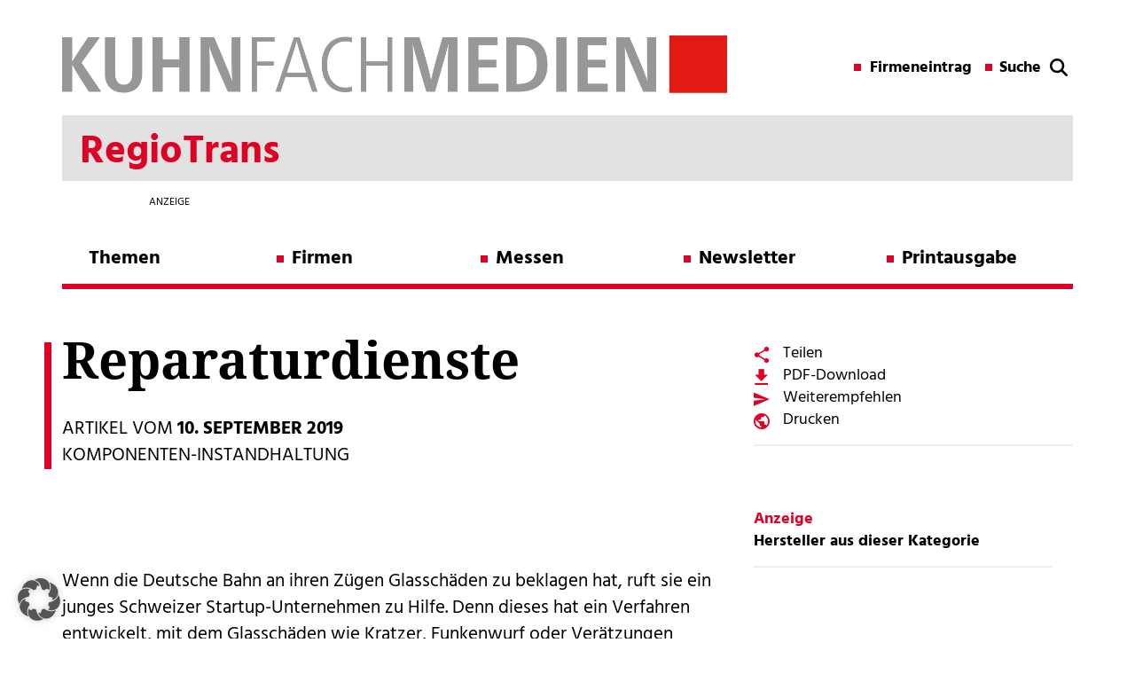

--- FILE ---
content_type: text/html; charset=UTF-8
request_url: https://regiotrans.kuhn-fachmedien.de/2019/09/10/reparaturdienste-2/
body_size: 15723
content:

<!DOCTYPE html>

<!--[if IE 7]>
<html class="ie ie7" lang="de">
<meta http-equiv="X-UA-Compatible" content="IE=edge,chrome=1">
<![endif]-->

<!--[if IE 8]>
<html class="ie ie8" lang="de">
<meta http-equiv="X-UA-Compatible" content="IE=edge,chrome=1">
<![endif]-->

<!--[if !(IE 7) | !(IE 8)  ]><!-->
<html lang="de">
<!--<![endif]-->
<head>
        <meta charset="utf-8">
    <meta name="viewport" content="width=device-width, initial-scale=1">
	
	<!-- SEO -->
	<title>Reparaturdienste</title>
	<meta name="description" content="">
    <meta name="keywords" content="">
 
    <!-- <link href="//maxcdn.bootstrapcdn.com/font-awesome/4.1.0/css/font-awesome.min.css" rel="stylesheet"> -->
    <!-- <link href="https://fonts.googleapis.com/css?family=Hind:400,700" rel="stylesheet"> 
    <link href="https://fonts.googleapis.com/css?family=Noto+Serif:700" rel="stylesheet">  -->
    <link type="image/x-icon" href="" rel="shortcut icon">

    <!-- Include all compiled plugins (below), or include individual files as needed -->
	<!-- jQuery (necessary for Bootstrap's JavaScript plugins) -->


	<!-- <script src="https://ajax.googleapis.com/ajax/libs/jquery/1.11.1/jquery.min.js"></script> -->
    <script src="https://regiotrans.kuhn-fachmedien.de/wp-content/themes/kuhn-magazin/js/jQuery-1.11.1.js" type="text/javascript"></script>
    <script src="https://regiotrans.kuhn-fachmedien.de/wp-content/themes/kuhn-magazin/bootstrap/js/bootstrap.min.js" type="text/javascript"></script>
    <script type="text/javascript">var global_url = "https://regiotrans.kuhn-fachmedien.de/wp-content/themes/kuhn-magazin";</script>
    <script src="https://regiotrans.kuhn-fachmedien.de/wp-content/themes/kuhn-magazin/js/theme.js" type="text/javascript"></script>
   
    <meta name='robots' content='max-image-preview:large' />
	<style>img:is([sizes="auto" i], [sizes^="auto," i]) { contain-intrinsic-size: 3000px 1500px }</style>
	
<!-- Open Graph Meta Tags generated by Blog2Social 873 - https://www.blog2social.com -->
<meta property="og:title" content="Reparaturdienste"/>
<meta property="og:description" content="Wenn die Deutsche Bahn an ihren Zügen Glasschäden zu beklagen hat, ruft sie ein junges Schweizer Startup-Unternehmen zu Hilfe. Denn dieses hat ein Verfahren e"/>
<meta property="og:url" content="/2019/09/10/reparaturdienste-2/"/>
<meta property="og:type" content="article"/>
<meta property="og:article:published_time" content="2019-09-10 10:41:12"/>
<meta property="og:article:modified_time" content="2019-09-10 10:41:12"/>
<!-- Open Graph Meta Tags generated by Blog2Social 873 - https://www.blog2social.com -->

<!-- Twitter Card generated by Blog2Social 873 - https://www.blog2social.com -->
<meta name="twitter:card" content="summary">
<meta name="twitter:title" content="Reparaturdienste"/>
<meta name="twitter:description" content="Wenn die Deutsche Bahn an ihren Zügen Glasschäden zu beklagen hat, ruft sie ein junges Schweizer Startup-Unternehmen zu Hilfe. Denn dieses hat ein Verfahren e"/>
<!-- Twitter Card generated by Blog2Social 873 - https://www.blog2social.com -->
<meta name="author" content="wpxbaumann"/>
<link rel="alternate" type="application/rss+xml" title="RegioTrans &raquo; Feed" href="https://regiotrans.kuhn-fachmedien.de/feed/" />
<link rel="alternate" type="application/rss+xml" title="RegioTrans &raquo; Kommentar-Feed" href="https://regiotrans.kuhn-fachmedien.de/comments/feed/" />
<script type="text/javascript">
/* <![CDATA[ */
window._wpemojiSettings = {"baseUrl":"https:\/\/s.w.org\/images\/core\/emoji\/16.0.1\/72x72\/","ext":".png","svgUrl":"https:\/\/s.w.org\/images\/core\/emoji\/16.0.1\/svg\/","svgExt":".svg","source":{"concatemoji":"https:\/\/regiotrans.kuhn-fachmedien.de\/wp-includes\/js\/wp-emoji-release.min.js?ver=6.8.3"}};
/*! This file is auto-generated */
!function(s,n){var o,i,e;function c(e){try{var t={supportTests:e,timestamp:(new Date).valueOf()};sessionStorage.setItem(o,JSON.stringify(t))}catch(e){}}function p(e,t,n){e.clearRect(0,0,e.canvas.width,e.canvas.height),e.fillText(t,0,0);var t=new Uint32Array(e.getImageData(0,0,e.canvas.width,e.canvas.height).data),a=(e.clearRect(0,0,e.canvas.width,e.canvas.height),e.fillText(n,0,0),new Uint32Array(e.getImageData(0,0,e.canvas.width,e.canvas.height).data));return t.every(function(e,t){return e===a[t]})}function u(e,t){e.clearRect(0,0,e.canvas.width,e.canvas.height),e.fillText(t,0,0);for(var n=e.getImageData(16,16,1,1),a=0;a<n.data.length;a++)if(0!==n.data[a])return!1;return!0}function f(e,t,n,a){switch(t){case"flag":return n(e,"\ud83c\udff3\ufe0f\u200d\u26a7\ufe0f","\ud83c\udff3\ufe0f\u200b\u26a7\ufe0f")?!1:!n(e,"\ud83c\udde8\ud83c\uddf6","\ud83c\udde8\u200b\ud83c\uddf6")&&!n(e,"\ud83c\udff4\udb40\udc67\udb40\udc62\udb40\udc65\udb40\udc6e\udb40\udc67\udb40\udc7f","\ud83c\udff4\u200b\udb40\udc67\u200b\udb40\udc62\u200b\udb40\udc65\u200b\udb40\udc6e\u200b\udb40\udc67\u200b\udb40\udc7f");case"emoji":return!a(e,"\ud83e\udedf")}return!1}function g(e,t,n,a){var r="undefined"!=typeof WorkerGlobalScope&&self instanceof WorkerGlobalScope?new OffscreenCanvas(300,150):s.createElement("canvas"),o=r.getContext("2d",{willReadFrequently:!0}),i=(o.textBaseline="top",o.font="600 32px Arial",{});return e.forEach(function(e){i[e]=t(o,e,n,a)}),i}function t(e){var t=s.createElement("script");t.src=e,t.defer=!0,s.head.appendChild(t)}"undefined"!=typeof Promise&&(o="wpEmojiSettingsSupports",i=["flag","emoji"],n.supports={everything:!0,everythingExceptFlag:!0},e=new Promise(function(e){s.addEventListener("DOMContentLoaded",e,{once:!0})}),new Promise(function(t){var n=function(){try{var e=JSON.parse(sessionStorage.getItem(o));if("object"==typeof e&&"number"==typeof e.timestamp&&(new Date).valueOf()<e.timestamp+604800&&"object"==typeof e.supportTests)return e.supportTests}catch(e){}return null}();if(!n){if("undefined"!=typeof Worker&&"undefined"!=typeof OffscreenCanvas&&"undefined"!=typeof URL&&URL.createObjectURL&&"undefined"!=typeof Blob)try{var e="postMessage("+g.toString()+"("+[JSON.stringify(i),f.toString(),p.toString(),u.toString()].join(",")+"));",a=new Blob([e],{type:"text/javascript"}),r=new Worker(URL.createObjectURL(a),{name:"wpTestEmojiSupports"});return void(r.onmessage=function(e){c(n=e.data),r.terminate(),t(n)})}catch(e){}c(n=g(i,f,p,u))}t(n)}).then(function(e){for(var t in e)n.supports[t]=e[t],n.supports.everything=n.supports.everything&&n.supports[t],"flag"!==t&&(n.supports.everythingExceptFlag=n.supports.everythingExceptFlag&&n.supports[t]);n.supports.everythingExceptFlag=n.supports.everythingExceptFlag&&!n.supports.flag,n.DOMReady=!1,n.readyCallback=function(){n.DOMReady=!0}}).then(function(){return e}).then(function(){var e;n.supports.everything||(n.readyCallback(),(e=n.source||{}).concatemoji?t(e.concatemoji):e.wpemoji&&e.twemoji&&(t(e.twemoji),t(e.wpemoji)))}))}((window,document),window._wpemojiSettings);
/* ]]> */
</script>
<style id='wp-emoji-styles-inline-css' type='text/css'>

	img.wp-smiley, img.emoji {
		display: inline !important;
		border: none !important;
		box-shadow: none !important;
		height: 1em !important;
		width: 1em !important;
		margin: 0 0.07em !important;
		vertical-align: -0.1em !important;
		background: none !important;
		padding: 0 !important;
	}
</style>
<link rel='stylesheet' id='wp-block-library-css' href='https://regiotrans.kuhn-fachmedien.de/wp-includes/css/dist/block-library/style.min.css?ver=6.8.3' type='text/css' media='all' />
<style id='classic-theme-styles-inline-css' type='text/css'>
/*! This file is auto-generated */
.wp-block-button__link{color:#fff;background-color:#32373c;border-radius:9999px;box-shadow:none;text-decoration:none;padding:calc(.667em + 2px) calc(1.333em + 2px);font-size:1.125em}.wp-block-file__button{background:#32373c;color:#fff;text-decoration:none}
</style>
<style id='global-styles-inline-css' type='text/css'>
:root{--wp--preset--aspect-ratio--square: 1;--wp--preset--aspect-ratio--4-3: 4/3;--wp--preset--aspect-ratio--3-4: 3/4;--wp--preset--aspect-ratio--3-2: 3/2;--wp--preset--aspect-ratio--2-3: 2/3;--wp--preset--aspect-ratio--16-9: 16/9;--wp--preset--aspect-ratio--9-16: 9/16;--wp--preset--color--black: #000000;--wp--preset--color--cyan-bluish-gray: #abb8c3;--wp--preset--color--white: #ffffff;--wp--preset--color--pale-pink: #f78da7;--wp--preset--color--vivid-red: #cf2e2e;--wp--preset--color--luminous-vivid-orange: #ff6900;--wp--preset--color--luminous-vivid-amber: #fcb900;--wp--preset--color--light-green-cyan: #7bdcb5;--wp--preset--color--vivid-green-cyan: #00d084;--wp--preset--color--pale-cyan-blue: #8ed1fc;--wp--preset--color--vivid-cyan-blue: #0693e3;--wp--preset--color--vivid-purple: #9b51e0;--wp--preset--gradient--vivid-cyan-blue-to-vivid-purple: linear-gradient(135deg,rgba(6,147,227,1) 0%,rgb(155,81,224) 100%);--wp--preset--gradient--light-green-cyan-to-vivid-green-cyan: linear-gradient(135deg,rgb(122,220,180) 0%,rgb(0,208,130) 100%);--wp--preset--gradient--luminous-vivid-amber-to-luminous-vivid-orange: linear-gradient(135deg,rgba(252,185,0,1) 0%,rgba(255,105,0,1) 100%);--wp--preset--gradient--luminous-vivid-orange-to-vivid-red: linear-gradient(135deg,rgba(255,105,0,1) 0%,rgb(207,46,46) 100%);--wp--preset--gradient--very-light-gray-to-cyan-bluish-gray: linear-gradient(135deg,rgb(238,238,238) 0%,rgb(169,184,195) 100%);--wp--preset--gradient--cool-to-warm-spectrum: linear-gradient(135deg,rgb(74,234,220) 0%,rgb(151,120,209) 20%,rgb(207,42,186) 40%,rgb(238,44,130) 60%,rgb(251,105,98) 80%,rgb(254,248,76) 100%);--wp--preset--gradient--blush-light-purple: linear-gradient(135deg,rgb(255,206,236) 0%,rgb(152,150,240) 100%);--wp--preset--gradient--blush-bordeaux: linear-gradient(135deg,rgb(254,205,165) 0%,rgb(254,45,45) 50%,rgb(107,0,62) 100%);--wp--preset--gradient--luminous-dusk: linear-gradient(135deg,rgb(255,203,112) 0%,rgb(199,81,192) 50%,rgb(65,88,208) 100%);--wp--preset--gradient--pale-ocean: linear-gradient(135deg,rgb(255,245,203) 0%,rgb(182,227,212) 50%,rgb(51,167,181) 100%);--wp--preset--gradient--electric-grass: linear-gradient(135deg,rgb(202,248,128) 0%,rgb(113,206,126) 100%);--wp--preset--gradient--midnight: linear-gradient(135deg,rgb(2,3,129) 0%,rgb(40,116,252) 100%);--wp--preset--font-size--small: 13px;--wp--preset--font-size--medium: 20px;--wp--preset--font-size--large: 36px;--wp--preset--font-size--x-large: 42px;--wp--preset--spacing--20: 0.44rem;--wp--preset--spacing--30: 0.67rem;--wp--preset--spacing--40: 1rem;--wp--preset--spacing--50: 1.5rem;--wp--preset--spacing--60: 2.25rem;--wp--preset--spacing--70: 3.38rem;--wp--preset--spacing--80: 5.06rem;--wp--preset--shadow--natural: 6px 6px 9px rgba(0, 0, 0, 0.2);--wp--preset--shadow--deep: 12px 12px 50px rgba(0, 0, 0, 0.4);--wp--preset--shadow--sharp: 6px 6px 0px rgba(0, 0, 0, 0.2);--wp--preset--shadow--outlined: 6px 6px 0px -3px rgba(255, 255, 255, 1), 6px 6px rgba(0, 0, 0, 1);--wp--preset--shadow--crisp: 6px 6px 0px rgba(0, 0, 0, 1);}:where(.is-layout-flex){gap: 0.5em;}:where(.is-layout-grid){gap: 0.5em;}body .is-layout-flex{display: flex;}.is-layout-flex{flex-wrap: wrap;align-items: center;}.is-layout-flex > :is(*, div){margin: 0;}body .is-layout-grid{display: grid;}.is-layout-grid > :is(*, div){margin: 0;}:where(.wp-block-columns.is-layout-flex){gap: 2em;}:where(.wp-block-columns.is-layout-grid){gap: 2em;}:where(.wp-block-post-template.is-layout-flex){gap: 1.25em;}:where(.wp-block-post-template.is-layout-grid){gap: 1.25em;}.has-black-color{color: var(--wp--preset--color--black) !important;}.has-cyan-bluish-gray-color{color: var(--wp--preset--color--cyan-bluish-gray) !important;}.has-white-color{color: var(--wp--preset--color--white) !important;}.has-pale-pink-color{color: var(--wp--preset--color--pale-pink) !important;}.has-vivid-red-color{color: var(--wp--preset--color--vivid-red) !important;}.has-luminous-vivid-orange-color{color: var(--wp--preset--color--luminous-vivid-orange) !important;}.has-luminous-vivid-amber-color{color: var(--wp--preset--color--luminous-vivid-amber) !important;}.has-light-green-cyan-color{color: var(--wp--preset--color--light-green-cyan) !important;}.has-vivid-green-cyan-color{color: var(--wp--preset--color--vivid-green-cyan) !important;}.has-pale-cyan-blue-color{color: var(--wp--preset--color--pale-cyan-blue) !important;}.has-vivid-cyan-blue-color{color: var(--wp--preset--color--vivid-cyan-blue) !important;}.has-vivid-purple-color{color: var(--wp--preset--color--vivid-purple) !important;}.has-black-background-color{background-color: var(--wp--preset--color--black) !important;}.has-cyan-bluish-gray-background-color{background-color: var(--wp--preset--color--cyan-bluish-gray) !important;}.has-white-background-color{background-color: var(--wp--preset--color--white) !important;}.has-pale-pink-background-color{background-color: var(--wp--preset--color--pale-pink) !important;}.has-vivid-red-background-color{background-color: var(--wp--preset--color--vivid-red) !important;}.has-luminous-vivid-orange-background-color{background-color: var(--wp--preset--color--luminous-vivid-orange) !important;}.has-luminous-vivid-amber-background-color{background-color: var(--wp--preset--color--luminous-vivid-amber) !important;}.has-light-green-cyan-background-color{background-color: var(--wp--preset--color--light-green-cyan) !important;}.has-vivid-green-cyan-background-color{background-color: var(--wp--preset--color--vivid-green-cyan) !important;}.has-pale-cyan-blue-background-color{background-color: var(--wp--preset--color--pale-cyan-blue) !important;}.has-vivid-cyan-blue-background-color{background-color: var(--wp--preset--color--vivid-cyan-blue) !important;}.has-vivid-purple-background-color{background-color: var(--wp--preset--color--vivid-purple) !important;}.has-black-border-color{border-color: var(--wp--preset--color--black) !important;}.has-cyan-bluish-gray-border-color{border-color: var(--wp--preset--color--cyan-bluish-gray) !important;}.has-white-border-color{border-color: var(--wp--preset--color--white) !important;}.has-pale-pink-border-color{border-color: var(--wp--preset--color--pale-pink) !important;}.has-vivid-red-border-color{border-color: var(--wp--preset--color--vivid-red) !important;}.has-luminous-vivid-orange-border-color{border-color: var(--wp--preset--color--luminous-vivid-orange) !important;}.has-luminous-vivid-amber-border-color{border-color: var(--wp--preset--color--luminous-vivid-amber) !important;}.has-light-green-cyan-border-color{border-color: var(--wp--preset--color--light-green-cyan) !important;}.has-vivid-green-cyan-border-color{border-color: var(--wp--preset--color--vivid-green-cyan) !important;}.has-pale-cyan-blue-border-color{border-color: var(--wp--preset--color--pale-cyan-blue) !important;}.has-vivid-cyan-blue-border-color{border-color: var(--wp--preset--color--vivid-cyan-blue) !important;}.has-vivid-purple-border-color{border-color: var(--wp--preset--color--vivid-purple) !important;}.has-vivid-cyan-blue-to-vivid-purple-gradient-background{background: var(--wp--preset--gradient--vivid-cyan-blue-to-vivid-purple) !important;}.has-light-green-cyan-to-vivid-green-cyan-gradient-background{background: var(--wp--preset--gradient--light-green-cyan-to-vivid-green-cyan) !important;}.has-luminous-vivid-amber-to-luminous-vivid-orange-gradient-background{background: var(--wp--preset--gradient--luminous-vivid-amber-to-luminous-vivid-orange) !important;}.has-luminous-vivid-orange-to-vivid-red-gradient-background{background: var(--wp--preset--gradient--luminous-vivid-orange-to-vivid-red) !important;}.has-very-light-gray-to-cyan-bluish-gray-gradient-background{background: var(--wp--preset--gradient--very-light-gray-to-cyan-bluish-gray) !important;}.has-cool-to-warm-spectrum-gradient-background{background: var(--wp--preset--gradient--cool-to-warm-spectrum) !important;}.has-blush-light-purple-gradient-background{background: var(--wp--preset--gradient--blush-light-purple) !important;}.has-blush-bordeaux-gradient-background{background: var(--wp--preset--gradient--blush-bordeaux) !important;}.has-luminous-dusk-gradient-background{background: var(--wp--preset--gradient--luminous-dusk) !important;}.has-pale-ocean-gradient-background{background: var(--wp--preset--gradient--pale-ocean) !important;}.has-electric-grass-gradient-background{background: var(--wp--preset--gradient--electric-grass) !important;}.has-midnight-gradient-background{background: var(--wp--preset--gradient--midnight) !important;}.has-small-font-size{font-size: var(--wp--preset--font-size--small) !important;}.has-medium-font-size{font-size: var(--wp--preset--font-size--medium) !important;}.has-large-font-size{font-size: var(--wp--preset--font-size--large) !important;}.has-x-large-font-size{font-size: var(--wp--preset--font-size--x-large) !important;}
:where(.wp-block-post-template.is-layout-flex){gap: 1.25em;}:where(.wp-block-post-template.is-layout-grid){gap: 1.25em;}
:where(.wp-block-columns.is-layout-flex){gap: 2em;}:where(.wp-block-columns.is-layout-grid){gap: 2em;}
:root :where(.wp-block-pullquote){font-size: 1.5em;line-height: 1.6;}
</style>
<link rel='stylesheet' id='projekt-style-css' href='https://regiotrans.kuhn-fachmedien.de/wp-content/themes/kuhn-magazin/style.css?ver=6.8.3' type='text/css' media='all' />
<!--[if lt IE 9]>
<link rel='stylesheet' id='projekt-ie-css' href='https://regiotrans.kuhn-fachmedien.de/wp-content/themes/kuhn-magazin/css/ie.css?ver=20121010' type='text/css' media='all' />
<![endif]-->
<link rel='stylesheet' id='font-awesome-css' href='https://regiotrans.kuhn-fachmedien.de/wp-content/themes/kuhn-magazin/css/font-awesome-4.1.0.css?ver=6.8.3' type='text/css' media='all' />
<link rel='stylesheet' id='borlabs-cookie-custom-css' href='https://regiotrans.kuhn-fachmedien.de/wp-content/cache/borlabs-cookie/5/borlabs-cookie-5-de.css?ver=3.3.23-80' type='text/css' media='all' />
<link rel='stylesheet' id='wp-featherlight-css' href='https://regiotrans.kuhn-fachmedien.de/wp-content/plugins/wp-featherlight/css/wp-featherlight.min.css?ver=1.3.4' type='text/css' media='all' />
<script data-no-optimize="1" data-no-minify="1" data-cfasync="false" type="text/javascript" src="https://regiotrans.kuhn-fachmedien.de/wp-content/cache/borlabs-cookie/5/borlabs-cookie-config-de.json.js?ver=3.3.23-38" id="borlabs-cookie-config-js"></script>
<script data-no-optimize="1" data-no-minify="1" data-cfasync="false" type="text/javascript" src="https://regiotrans.kuhn-fachmedien.de/wp-content/plugins/borlabs-cookie/assets/javascript/borlabs-cookie-prioritize.min.js?ver=3.3.23" id="borlabs-cookie-prioritize-js"></script>
<script type="text/javascript" src="https://regiotrans.kuhn-fachmedien.de/wp-includes/js/jquery/jquery.min.js?ver=3.7.1" id="jquery-core-js"></script>
<script type="text/javascript" src="https://regiotrans.kuhn-fachmedien.de/wp-includes/js/jquery/jquery-migrate.min.js?ver=3.4.1" id="jquery-migrate-js"></script>
<link rel="https://api.w.org/" href="https://regiotrans.kuhn-fachmedien.de/wp-json/" /><link rel="alternate" title="JSON" type="application/json" href="https://regiotrans.kuhn-fachmedien.de/wp-json/wp/v2/posts/1730" /><link rel="EditURI" type="application/rsd+xml" title="RSD" href="https://regiotrans.kuhn-fachmedien.de/xmlrpc.php?rsd" />
<meta name="generator" content="WordPress 6.8.3" />
<link rel="canonical" href="https://regiotrans.kuhn-fachmedien.de/2019/09/10/reparaturdienste-2/" />
<link rel='shortlink' href='https://regiotrans.kuhn-fachmedien.de/?p=1730' />
<link rel="alternate" title="oEmbed (JSON)" type="application/json+oembed" href="https://regiotrans.kuhn-fachmedien.de/wp-json/oembed/1.0/embed?url=https%3A%2F%2Fregiotrans.kuhn-fachmedien.de%2F2019%2F09%2F10%2Freparaturdienste-2%2F" />
<link rel="alternate" title="oEmbed (XML)" type="text/xml+oembed" href="https://regiotrans.kuhn-fachmedien.de/wp-json/oembed/1.0/embed?url=https%3A%2F%2Fregiotrans.kuhn-fachmedien.de%2F2019%2F09%2F10%2Freparaturdienste-2%2F&#038;format=xml" />
<!-- Matomo -->
<script data-borlabs-cookie-script-blocker-id='matomo' type='text/template'>
  var _paq = window._paq = window._paq || [];
  /* tracker methods like "setCustomDimension" should be called before "trackPageView" */
  _paq.push(['trackPageView']);
  _paq.push(['enableLinkTracking']);
  (function() {
    var u="https://data.kuhn-fachmedien.de/";
    _paq.push(['setTrackerUrl', u+'matomo.php']);
    _paq.push(['setSiteId', '5']);
    var d=document, g=d.createElement('script'), s=d.getElementsByTagName('script')[0];
    g.async=true; g.src=u+'matomo.js'; s.parentNode.insertBefore(g,s);
  })();
</script>
<!-- End Matomo Code -->
<script data-borlabs-cookie-script-blocker-ignore>
if ('0' === '1' && ('0' === '1' || '1' === '1')) {
    window['gtag_enable_tcf_support'] = true;
}
window.dataLayer = window.dataLayer || [];
if (typeof gtag !== 'function') {
    function gtag() {
        dataLayer.push(arguments);
    }
}
gtag('set', 'developer_id.dYjRjMm', true);
if ('0' === '1' || '1' === '1') {
    if (window.BorlabsCookieGoogleConsentModeDefaultSet !== true) {
        let getCookieValue = function (name) {
            return document.cookie.match('(^|;)\\s*' + name + '\\s*=\\s*([^;]+)')?.pop() || '';
        };
        let cookieValue = getCookieValue('borlabs-cookie-gcs');
        let consentsFromCookie = {};
        if (cookieValue !== '') {
            consentsFromCookie = JSON.parse(decodeURIComponent(cookieValue));
        }
        let defaultValues = {
            'ad_storage': 'denied',
            'ad_user_data': 'denied',
            'ad_personalization': 'denied',
            'analytics_storage': 'denied',
            'functionality_storage': 'denied',
            'personalization_storage': 'denied',
            'security_storage': 'denied',
            'wait_for_update': 500,
        };
        gtag('consent', 'default', { ...defaultValues, ...consentsFromCookie });
    }
    window.BorlabsCookieGoogleConsentModeDefaultSet = true;
    let borlabsCookieConsentChangeHandler = function () {
        window.dataLayer = window.dataLayer || [];
        if (typeof gtag !== 'function') { function gtag(){dataLayer.push(arguments);} }

        let getCookieValue = function (name) {
            return document.cookie.match('(^|;)\\s*' + name + '\\s*=\\s*([^;]+)')?.pop() || '';
        };
        let cookieValue = getCookieValue('borlabs-cookie-gcs');
        let consentsFromCookie = {};
        if (cookieValue !== '') {
            consentsFromCookie = JSON.parse(decodeURIComponent(cookieValue));
        }

        consentsFromCookie.analytics_storage = BorlabsCookie.Consents.hasConsent('google-analytics') ? 'granted' : 'denied';

        BorlabsCookie.CookieLibrary.setCookie(
            'borlabs-cookie-gcs',
            JSON.stringify(consentsFromCookie),
            BorlabsCookie.Settings.automaticCookieDomainAndPath.value ? '' : BorlabsCookie.Settings.cookieDomain.value,
            BorlabsCookie.Settings.cookiePath.value,
            BorlabsCookie.Cookie.getPluginCookie().expires,
            BorlabsCookie.Settings.cookieSecure.value,
            BorlabsCookie.Settings.cookieSameSite.value
        );
    }
    document.addEventListener('borlabs-cookie-consent-saved', borlabsCookieConsentChangeHandler);
    document.addEventListener('borlabs-cookie-handle-unblock', borlabsCookieConsentChangeHandler);
}
if ('0' === '1') {
    gtag("js", new Date());
    gtag("config", "UA-103764716-2", {"anonymize_ip": true});

    (function (w, d, s, i) {
        var f = d.getElementsByTagName(s)[0],
            j = d.createElement(s);
        j.async = true;
        j.src =
            "https://www.googletagmanager.com/gtag/js?id=" + i;
        f.parentNode.insertBefore(j, f);
    })(window, document, "script", "UA-103764716-2");
}
</script><script data-no-optimize="1" data-no-minify="1" data-cfasync="false" data-borlabs-cookie-script-blocker-ignore>
    (function () {
        if ('0' === '1' && '1' === '1') {
            window['gtag_enable_tcf_support'] = true;
        }
        window.dataLayer = window.dataLayer || [];
        if (typeof window.gtag !== 'function') {
            window.gtag = function () {
                window.dataLayer.push(arguments);
            };
        }
        gtag('set', 'developer_id.dYjRjMm', true);
        if ('1' === '1') {
            let getCookieValue = function (name) {
                return document.cookie.match('(^|;)\\s*' + name + '\\s*=\\s*([^;]+)')?.pop() || '';
            };
            const gtmRegionsData = '[{"google-tag-manager-cm-region":"","google-tag-manager-cm-default-ad-storage":"denied","google-tag-manager-cm-default-ad-personalization":"denied","google-tag-manager-cm-default-ad-user-data":"denied","google-tag-manager-cm-default-analytics-storage":"denied","google-tag-manager-cm-default-functionality-storage":"denied","google-tag-manager-cm-default-personalization-storage":"denied","google-tag-manager-cm-default-security-storage":"denied"}]';
            let gtmRegions = [];
            if (gtmRegionsData !== '\{\{ google-tag-manager-cm-regional-defaults \}\}') {
                gtmRegions = JSON.parse(gtmRegionsData);
            }
            let defaultRegion = null;
            for (let gtmRegionIndex in gtmRegions) {
                let gtmRegion = gtmRegions[gtmRegionIndex];
                if (gtmRegion['google-tag-manager-cm-region'] === '') {
                    defaultRegion = gtmRegion;
                } else {
                    gtag('consent', 'default', {
                        'ad_storage': gtmRegion['google-tag-manager-cm-default-ad-storage'],
                        'ad_user_data': gtmRegion['google-tag-manager-cm-default-ad-user-data'],
                        'ad_personalization': gtmRegion['google-tag-manager-cm-default-ad-personalization'],
                        'analytics_storage': gtmRegion['google-tag-manager-cm-default-analytics-storage'],
                        'functionality_storage': gtmRegion['google-tag-manager-cm-default-functionality-storage'],
                        'personalization_storage': gtmRegion['google-tag-manager-cm-default-personalization-storage'],
                        'security_storage': gtmRegion['google-tag-manager-cm-default-security-storage'],
                        'region': gtmRegion['google-tag-manager-cm-region'].toUpperCase().split(','),
						'wait_for_update': 500,
                    });
                }
            }
            let cookieValue = getCookieValue('borlabs-cookie-gcs');
            let consentsFromCookie = {};
            if (cookieValue !== '') {
                consentsFromCookie = JSON.parse(decodeURIComponent(cookieValue));
            }
            let defaultValues = {
                'ad_storage': defaultRegion === null ? 'denied' : defaultRegion['google-tag-manager-cm-default-ad-storage'],
                'ad_user_data': defaultRegion === null ? 'denied' : defaultRegion['google-tag-manager-cm-default-ad-user-data'],
                'ad_personalization': defaultRegion === null ? 'denied' : defaultRegion['google-tag-manager-cm-default-ad-personalization'],
                'analytics_storage': defaultRegion === null ? 'denied' : defaultRegion['google-tag-manager-cm-default-analytics-storage'],
                'functionality_storage': defaultRegion === null ? 'denied' : defaultRegion['google-tag-manager-cm-default-functionality-storage'],
                'personalization_storage': defaultRegion === null ? 'denied' : defaultRegion['google-tag-manager-cm-default-personalization-storage'],
                'security_storage': defaultRegion === null ? 'denied' : defaultRegion['google-tag-manager-cm-default-security-storage'],
                'wait_for_update': 500,
            };
            gtag('consent', 'default', {...defaultValues, ...consentsFromCookie});
            gtag('set', 'ads_data_redaction', true);
        }

        if ('0' === '1') {
            let url = new URL(window.location.href);

            if ((url.searchParams.has('gtm_debug') && url.searchParams.get('gtm_debug') !== '') || document.cookie.indexOf('__TAG_ASSISTANT=') !== -1 || document.documentElement.hasAttribute('data-tag-assistant-present')) {
                /* GTM block start */
                (function(w,d,s,l,i){w[l]=w[l]||[];w[l].push({'gtm.start':
                        new Date().getTime(),event:'gtm.js'});var f=d.getElementsByTagName(s)[0],
                    j=d.createElement(s),dl=l!='dataLayer'?'&l='+l:'';j.async=true;j.src=
                    'https://www.googletagmanager.com/gtm.js?id='+i+dl;f.parentNode.insertBefore(j,f);
                })(window,document,'script','dataLayer','GTM-TF8P2PB');
                /* GTM block end */
            } else {
                /* GTM block start */
                (function(w,d,s,l,i){w[l]=w[l]||[];w[l].push({'gtm.start':
                        new Date().getTime(),event:'gtm.js'});var f=d.getElementsByTagName(s)[0],
                    j=d.createElement(s),dl=l!='dataLayer'?'&l='+l:'';j.async=true;j.src=
                    'https://regiotrans.kuhn-fachmedien.de/wp-content/uploads/borlabs-cookie/' + i + '.js?ver=not-set-yet';f.parentNode.insertBefore(j,f);
                })(window,document,'script','dataLayer','GTM-TF8P2PB');
                /* GTM block end */
            }
        }


        let borlabsCookieConsentChangeHandler = function () {
            window.dataLayer = window.dataLayer || [];
            if (typeof window.gtag !== 'function') {
                window.gtag = function() {
                    window.dataLayer.push(arguments);
                };
            }

            let consents = BorlabsCookie.Cookie.getPluginCookie().consents;

            if ('1' === '1') {
                let gtmConsents = {};
                let customConsents = {};

				let services = BorlabsCookie.Services._services;

				for (let service in services) {
					if (service !== 'borlabs-cookie') {
						customConsents['borlabs_cookie_' + service.replaceAll('-', '_')] = BorlabsCookie.Consents.hasConsent(service) ? 'granted' : 'denied';
					}
				}

                if ('0' === '1') {
                    gtmConsents = {
                        'analytics_storage': BorlabsCookie.Consents.hasConsentForServiceGroup('statistics') === true ? 'granted' : 'denied',
                        'functionality_storage': BorlabsCookie.Consents.hasConsentForServiceGroup('statistics') === true ? 'granted' : 'denied',
                        'personalization_storage': BorlabsCookie.Consents.hasConsentForServiceGroup('marketing') === true ? 'granted' : 'denied',
                        'security_storage': BorlabsCookie.Consents.hasConsentForServiceGroup('statistics') === true ? 'granted' : 'denied',
                    };
                } else {
                    gtmConsents = {
                        'ad_storage': BorlabsCookie.Consents.hasConsentForServiceGroup('marketing') === true ? 'granted' : 'denied',
                        'ad_user_data': BorlabsCookie.Consents.hasConsentForServiceGroup('marketing') === true ? 'granted' : 'denied',
                        'ad_personalization': BorlabsCookie.Consents.hasConsentForServiceGroup('marketing') === true ? 'granted' : 'denied',
                        'analytics_storage': BorlabsCookie.Consents.hasConsentForServiceGroup('statistics') === true ? 'granted' : 'denied',
                        'functionality_storage': BorlabsCookie.Consents.hasConsentForServiceGroup('statistics') === true ? 'granted' : 'denied',
                        'personalization_storage': BorlabsCookie.Consents.hasConsentForServiceGroup('marketing') === true ? 'granted' : 'denied',
                        'security_storage': BorlabsCookie.Consents.hasConsentForServiceGroup('statistics') === true ? 'granted' : 'denied',
                    };
                }
                BorlabsCookie.CookieLibrary.setCookie(
                    'borlabs-cookie-gcs',
                    JSON.stringify(gtmConsents),
                    BorlabsCookie.Settings.automaticCookieDomainAndPath.value ? '' : BorlabsCookie.Settings.cookieDomain.value,
                    BorlabsCookie.Settings.cookiePath.value,
                    BorlabsCookie.Cookie.getPluginCookie().expires,
                    BorlabsCookie.Settings.cookieSecure.value,
                    BorlabsCookie.Settings.cookieSameSite.value
                );
                gtag('consent', 'update', {...gtmConsents, ...customConsents});
            }


            for (let serviceGroup in consents) {
                for (let service of consents[serviceGroup]) {
                    if (!window.BorlabsCookieGtmPackageSentEvents.includes(service) && service !== 'borlabs-cookie') {
                        window.dataLayer.push({
                            event: 'borlabs-cookie-opt-in-' + service,
                        });
                        window.BorlabsCookieGtmPackageSentEvents.push(service);
                    }
                }
            }
            let afterConsentsEvent = document.createEvent('Event');
            afterConsentsEvent.initEvent('borlabs-cookie-google-tag-manager-after-consents', true, true);
            document.dispatchEvent(afterConsentsEvent);
        };
        window.BorlabsCookieGtmPackageSentEvents = [];
        document.addEventListener('borlabs-cookie-consent-saved', borlabsCookieConsentChangeHandler);
        document.addEventListener('borlabs-cookie-handle-unblock', borlabsCookieConsentChangeHandler);
    })();
</script> 

     <!--[if IE 8]>
    <link rel="stylesheet" type="text/css" href="https://regiotrans.kuhn-fachmedien.de/wp-content/themes/kuhn-magazin/css/ie7.css">
    <script type="text/javascript" src="https://regiotrans.kuhn-fachmedien.de/wp-content/themes/kuhn-magazin/js/html5.js"></script>
    <link rel="stylesheet" type="text/css" href="https://regiotrans.kuhn-fachmedien.de/wp-content/themes/kuhn-magazin/css/ie8.css">
    <![endif]-->   

    <link rel="apple-touch-icon" sizes="57x57" href="/favicon/apple-icon-57x57.png">
    <link rel="apple-touch-icon" sizes="60x60" href="/favicon/apple-icon-60x60.png">
    <link rel="apple-touch-icon" sizes="72x72" href="/favicon/apple-icon-72x72.png">
    <link rel="apple-touch-icon" sizes="76x76" href="/favicon/apple-icon-76x76.png">
    <link rel="apple-touch-icon" sizes="114x114" href="/favicon/apple-icon-114x114.png">
    <link rel="apple-touch-icon" sizes="120x120" href="/favicon/apple-icon-120x120.png">
    <link rel="apple-touch-icon" sizes="144x144" href="/favicon/apple-icon-144x144.png">
    <link rel="apple-touch-icon" sizes="152x152" href="/favicon/apple-icon-152x152.png">
    <link rel="apple-touch-icon" sizes="180x180" href="/favicon/apple-icon-180x180.png">
    <link rel="icon" type="image/png" sizes="192x192"  href="/favicon/android-icon-192x192.png">
    <link rel="icon" type="image/png" sizes="32x32" href="/favicon/favicon-32x32.png">
    <link rel="icon" type="image/png" sizes="96x96" href="/favicon/favicon-96x96.png">
    <link rel="icon" type="image/png" sizes="16x16" href="/favicon/favicon-16x16.png">
    <link rel="manifest" href="/favicon/manifest.json">
    <meta name="msapplication-TileColor" content="#ffffff">
    <meta name="msapplication-TileImage" content="/favicon/ms-icon-144x144.png">
    <meta name="theme-color" content="#ffffff">

    <!-- begin preload of IOM web manager -->
    <link rel='preload' href='//data-0d9eff53aa.kuhn-fachmedien.de/iomm/latest/manager/base/es6/bundle.js' as='script' id='IOMmBundle'>
    <link rel='preload' href='//data-0d9eff53aa.kuhn-fachmedien.de/bootstrap/loader.js' as='script'>
    <!-- end preload of IOM web manager -->
    <!-- begin loading of IOMm bootstrap code -->
    <script type='text/javascript' src="//data-0d9eff53aa.kuhn-fachmedien.de/iomm/latest/bootstrap/loader.js" data-cmp-ab="2"></script>
    <!-- end loading of IOMm bootstrap code --></head>

<body class="wp-singular post-template-default single single-post postid-1730 single-format-standard wp-theme-kuhn-magazin wp-featherlight-captions">
                      <script type='text/javascript'>
            IOMm('configure', { st: 'kuhn', dn: 'data-0d9eff53aa.kuhn-fachmedien.de',mh:5 }); // (st) Angebotskennung und (dn) Domain Service Name (CNAME oder AAA(A) Host) nach IO Vorgabe für die Serviceplattform (beide erforderlich)
            IOMm('pageview', { cp: '1_regi_mag', co: '' }); // (cp) Seitencode (erforderlich IVW/agof) und (co) Kommentar (optional)
        </script>
                   
    


    <div class="logo-header">
        <div class="container">
            <div class="row">
                <div class="col-md-12 col-xs-12 col-sm-12 col-lg-12">
                    <div class="row">
                        <div class="col-md-8 col-lg-8 col-xs-12">
                            <nav class="navbar navbar-default " role="navigation">
                                <div class="navbar-header">
                                    <a class="navbar-brand" href="https://regiotrans.kuhn-fachmedien.de">
									<img class="logo" src="https://regiotrans.kuhn-fachmedien.de/wp-content/themes/kuhn-magazin/img/KUHN.png" title="Logo">
								</a><!-- .navbar-brand -->
							</div><!-- .navbar-header -->
						</nav><!-- .navbar .navbar-default -->
					</div>
					<div class="col-md-4 col-lg-4 col-xs-12">
						<div class="header-buttons">
							<a class="button-link firma-eintragen-button"
								href="http://kuhn-fachmedien.de/firma-eintragen/">Firmeneintrag</a>
							<button class=" searchbtn navbar-toggler pr-0" title="Suche öffnen und schließen"
								type="button" data-toggle="collapse" data-target="#search" data-remove-class="active"
								data-remove-class-target="#main-menu" data-remove-class-2="modal-open"
								data-remove-class-target-2="#body" aria-expanded="true">
								<div class="navbar-toggler__text">Suche</div>
								<img class="search"
									src="https://regiotrans.kuhn-fachmedien.de/wp-content/themes/kuhn-magazin/img/magnifying-glass-solid.svg"
									title="Search">
							</button>

							<button class="navbar-toggler headermenu" id="menutoggler" type="button"
								data-toggle="collapse">
								<img class="menuicon"
									src="https://regiotrans.kuhn-fachmedien.de/wp-content/themes/kuhn-magazin/img/bars-solid.svg" title="menu">
							</button>
						</div>
					</div>
				</div>
			</div><!-- .col-md-4 .col-xs-12 .col-sm-12 .col-lg-4-->
		</div>
	</div>
</div>

<div class="search-collapse collapse" id="search">
	<div class="container">
		<form class="search" method="post" action="https://regiotrans.kuhn-fachmedien.de/suche-beitraege">
			<input type="text" name="search_value" placeholder="Suche"
				value="" />
		</form>
	</div>
</div>

<div class="mobile-menu nav-wrapper d-none" id="mobile-menu">
	<div class="container menu-bar">
		<div class="menu-hauptmenue-container"><ul class=" nav navbar-nav"><li id="menu-item-13" class="menu-item menu-item-type-post_type menu-item-object-page menu-item-home menu-item-13"><a href="https://regiotrans.kuhn-fachmedien.de/">Themen</a></li>
<li id="menu-item-12" class="menu-item menu-item-type-post_type menu-item-object-page menu-item-12"><a href="https://regiotrans.kuhn-fachmedien.de/anbieter/">Firmen</a></li>
<li id="menu-item-11" class="menu-item menu-item-type-post_type menu-item-object-page menu-item-11"><a href="https://regiotrans.kuhn-fachmedien.de/messen/">Messen</a></li>
<li id="menu-item-3022" class="menu-item menu-item-type-post_type menu-item-object-page menu-item-3022"><a href="https://regiotrans.kuhn-fachmedien.de/newsletter/">Newsletter</a></li>
<li id="menu-item-6090" class="menu-item menu-item-type-post_type menu-item-object-page menu-item-6090"><a href="https://regiotrans.kuhn-fachmedien.de/printausgabe/">Printausgabe</a></li>
</ul></div>	</div>
</div>

<header>
	<div class="container">
		<div class="row">
			<div class="col-md-12 col-lg-12 col-xs-12 col-sm-12">
				<div class="big-title">RegioTrans</div>
			</div>
			<div class="col-md-12 col-lg-12 col-xs-12 col-sm-12">
							</div>
			<div class="col-md-10 col-lg-10 col-xs-12 col-sm-12 col-md-offset-1 col-lg-offset-1">
				<div class="add-container">
											<span>ANZEIGE</span>
													<!-- KUHN Fachmedien Asynchronous JS Tag - Generated with Revive Adserver -->
							<ins data-revive-zoneid="229" data-revive-id="07e954800fcb284a947a0ce028419b67"></ins>
							<script data-borlabs-cookie-script-blocker-id='revive-adserver' type='text/template' data-borlabs-cookie-script-blocker-src="//adserver.kuhn-fachmedien.de/www/delivery/asyncjs.php"></script>
										</div>
			</div><!-- .col-md-8 .col-xs-12 .col-sm-12 .col-lg-8-->
		</div><!-- .row -->

		<div class="row nav-wrapper desktop-menu">
			<div class="col-lg-12 col-md-12 col-sm-12 col-xs-12 menu-bar">
				<div class="menu-hauptmenue-container"><ul class=" nav navbar-nav"><li class="menu-item menu-item-type-post_type menu-item-object-page menu-item-home menu-item-13"><a href="https://regiotrans.kuhn-fachmedien.de/">Themen</a></li>
<li class="menu-item menu-item-type-post_type menu-item-object-page menu-item-12"><a href="https://regiotrans.kuhn-fachmedien.de/anbieter/">Firmen</a></li>
<li class="menu-item menu-item-type-post_type menu-item-object-page menu-item-11"><a href="https://regiotrans.kuhn-fachmedien.de/messen/">Messen</a></li>
<li class="menu-item menu-item-type-post_type menu-item-object-page menu-item-3022"><a href="https://regiotrans.kuhn-fachmedien.de/newsletter/">Newsletter</a></li>
<li class="menu-item menu-item-type-post_type menu-item-object-page menu-item-6090"><a href="https://regiotrans.kuhn-fachmedien.de/printausgabe/">Printausgabe</a></li>
</ul></div>			</div>
		</div>
	</div><!-- .container -->
</header><!-- header -->

<section class="content">
	<div class="container">
		<div class="row">

			
	   



	<div class="col-md-12 single-page">
		
					<div class="main-content row">
							<div class="col-lg-8 col-md-8 col-sm-8 col-xs-12" itemscope itemtype="http://schema.org/BlogPosting">
					<meta itemprop="datePublished" content="2019-09-10"/>
					<div class="border-left">
	                    <h1 itemprop="headline">Reparaturdienste</h1>
	                    <div class="hidden" style="display:none;" itemprop="author" itemscope itemtype="https://schema.org/Organization"><span itemprop="name">Kuhn Fachmedien</span></div>
	                    <div class="hidden" style="display:none;" itemprop="publisher" itemscope itemtype="https://schema.org/Organization">
	                    	<meta itemprop="name" content="Kuhn Fachmedien"/>
	                    	<div itemprop="logo" itemscope itemtype="https://schema.org/ImageObject">
						      <img itemprop="url" src="https://regiotrans.kuhn-fachmedien.de/wp-content/themes/kuhn-magazin/img/logo.jpg"/>
						    </div>
	                    </div>
	                    <div class="light-text">
	                    	Artikel vom <b>10. September 2019</b><br/>
	                    	Komponenten-Instandhaltung	                    </div>
	                		
	                		                	
	                </div>
                    
                    <p class="wp-caption-text"></p><p class="GrundKompendien">Wenn die Deutsche Bahn an ihren Zügen Glasschäden zu beklagen hat, ruft sie ein junges Schweizer Startup-Unternehmen zu Hilfe. Denn dieses hat ein Verfahren entwickelt, mit dem Glasschäden wie Kratzer, Funkenwurf oder Verätzungen schnell, kostensparend, umweltfreundlich und erst noch ambulant behoben werden können. Die DB ist seit Jahren mit immer intensiver werdenden Vandalenschäden konfrontiert. Zerkratzte Scheiben verursachen jedes Jahr Kosten in Millionenhöhe. Das vor zwei Jahren gegründete, innovative Schweizer Start-up-Unternehmen GlassDoc hat eine Lösung entwickelt, dank der es jetzt nicht mehr nötig ist, beschädigtes Glas zu ersetzen. Dies erspart den Eigentümern – darunter auch Banken, Versicherungen, Bauherren, Hotels, Museen, Galerien, Warenhäusern, aber auch privaten Hausbesitzern – die teilweise immensen Kosten für den Glasersatz, die bis zu 90 % einer Neubeschaffung betragen können. Aber nicht nur das: Diese Lösung ist auch ökologisch sinnvoll, denn das bestehende Glas bleibt erhalten, es gibt weniger Abfall. Dabei kann der Schaden in der Regel vor Ort innerhalb von Tagesfrist behoben werden, also ohne Ausbau. Selbst im Randbereich liegende Schäden können repariert werden. GlassDoc »therapiert« so: Auf das Pad der rotierenden Poliermaschine wird eine spezielle, wärmeleitende Polierpaste aufgetragen. Durch die Reibung erwärmt sich das Glas auf 50 bis 70 Grad Celsius – entscheidend für den Erfolg. Durch einen speziellen chemisch-physikalischen Prozess werden Kratzer mit einer Tiefe zwischen 0,01 und 0,1 Mikrometer dauerhaft entfernt. Da Beschichtungen in der Regel im Inneren der Dreifachverglasung aufgebracht sind, ist das Polieren der Gläser vollkommen unkritisch. Verfahren durch Auftragen von neuem Material (zum Beispiel transparentem Kunstharz) auf das Glas führen häufig zu unbefriedigenden Ergebnissen, wobei Linsen oder Glaswellen gebildet werden, die die Optik des Glases beeinträchtigen. Zu den Kunden von GlassDoc gehören neben der DB renommierte Unternehmen wie Zürich Versicherungen, StadlerRail, der Zürcher Verkehrsverbund ZVV, die Basler Verkehrs-Betriebe BVB, Glas Trösch, Implenia sowie viele Architekten und Bauherren. 2017 sanierte GlassDoc in diesem Kundenkreis erfolgreich mehr als 10.000 Glasflächen und konnte sich entsprechend bei den Key-Accounts gut positionieren.</p>
				</div>
				<div class="col-lg-4 col-md-4 col-sm-4 col-xs-12 posts-sidebar">
					<a href="#/" data-toggle="modal" data-target=".share-modal" class="noprint"><span class="icon-teilen"></span> Teilen</a><br/>
					<a href="https://regiotrans.kuhn-fachmedien.de/wp-content/themes/kuhn-magazin/pdf/mpdf/kuhn/print-post.php?postid=1730" class="noprint"><span class="icon-downloaden"></span> PDF-Download</a> <br/>
					<a href="mailto:?subject=Weiterempfehlung Kuhn Fachmedien&body=Dieser Bericht könnte für Dich von Interesse sein: Reparaturdienste https://regiotrans.kuhn-fachmedien.de/2019/09/10/reparaturdienste-2/" class="noprint"><span class="icon-senden"></span> Weiterempfehlen</a> <br/>
					<a href="javascript:window.print()" class="noprint"><span class="icon-printer"></span> Drucken</a>
					<hr>
																
										<div class="producer-box">
						<span class="anzeige">Anzeige</span>
						<strong>Hersteller aus dieser Kategorie</strong>
						<hr>
						
					</div>
								</div>
                
				<br />
				<br />
				<div class='newsletter_scripts'><!-- KUHN Fachmedien Asynchronous JS Tag - Generated with Revive Adserver v5.4.1 -->
<ins data-revive-zoneid="236" data-revive-id="07e954800fcb284a947a0ce028419b67"></ins>
<script data-borlabs-cookie-script-blocker-id='revive-adserver' type='text/template' data-borlabs-cookie-script-blocker-src="//adserver.kuhn-fachmedien.de/www/delivery/asyncjs.php"></script><script data-borlabs-cookie-script-blocker-id='revive-adserver' type='text/template' data-borlabs-cookie-script-blocker-src="//adserver.kuhn-fachmedien.de/www/delivery/asyncjs.php"></script></div>        	</div>
			<div>
			<h2>Mehr zum Thema</h2>
			<div class="related-posts row"><div class="col-lg-4 col-md-4 col-sm-4 col-xs-12 related-post sticky-post">
				
					<a href="https://regiotrans.kuhn-fachmedien.de/2023/08/22/onboard-ueberwachung-mit-hoher-aufloesung/"><img width="350" height="210" src="https://regiotrans.kuhn-fachmedien.de/wp-content/uploads/sites/5/2023/06/Axis_m3905r-onboard-bus_2-1-scaled-1-350x210.jpg" class="attachment-thumbnail size-thumbnail wp-post-image" alt="" decoding="async" fetchpriority="high" /></a>
					<div class="cat-title">Exteriors / Baugruppen und Komponenten </div>
					<div class="post-title"><a href="https://regiotrans.kuhn-fachmedien.de/2023/08/22/onboard-ueberwachung-mit-hoher-aufloesung/">Onboard-Überwachung mit hoher Auflösung</a></div>
					<div class="post-excerpt">Die robuste Dome-Kamera »M3905-R« von Axis Communications wurde speziell für die Onboard-Überwachung in Bussen entwickelt. Sie hält Stößen und ...</div>
					<a class="post-link" href="https://regiotrans.kuhn-fachmedien.de/2023/08/22/onboard-ueberwachung-mit-hoher-aufloesung/">Beitrag lesen</a>
					<hr>
				</div><div class="col-lg-4 col-md-4 col-sm-4 col-xs-12 related-post sticky-post">
				
					<a href="https://regiotrans.kuhn-fachmedien.de/2023/07/12/modernisierung-der-kiss-zugflotte-abgeschlossen/"><img width="350" height="210" src="https://regiotrans.kuhn-fachmedien.de/wp-content/uploads/sites/5/2023/07/odeg-kiss-350x210.jpg" class="attachment-thumbnail size-thumbnail wp-post-image" alt="" decoding="async" /></a>
					<div class="cat-title">Schienenfahrzeuge</div>
					<div class="post-title"><a href="https://regiotrans.kuhn-fachmedien.de/2023/07/12/modernisierung-der-kiss-zugflotte-abgeschlossen/">Modernisierung der »KISS«-Zugflotte abgeschlossen</a></div>
					<div class="post-excerpt">Die Ostdeutsche Eisenbahn GmbH (ODEG) und die Stadler Rail Service Deutschland GmbH haben gemeinsam die Modernisierung der 16 elektrisch angetriebenen...</div>
					<a class="post-link" href="https://regiotrans.kuhn-fachmedien.de/2023/07/12/modernisierung-der-kiss-zugflotte-abgeschlossen/">Beitrag lesen</a>
					<hr>
				</div><div class="col-lg-4 col-md-4 col-sm-4 col-xs-12 related-post sticky-post">
				
					<a href="https://regiotrans.kuhn-fachmedien.de/2024/09/04/regionales-verkehrsmodell-verzahnung-von-forschung-lehre-praxis/"><img width="350" height="210" src="https://regiotrans.kuhn-fachmedien.de/wp-content/uploads/sites/5/2024/09/2024_0829_PI_Forschungsvereinbarung_1-350x210.jpg" class="attachment-thumbnail size-thumbnail wp-post-image" alt="" decoding="async" /></a>
					<div class="cat-title">Sonstige Dienstleistungen</div>
					<div class="post-title"><a href="https://regiotrans.kuhn-fachmedien.de/2024/09/04/regionales-verkehrsmodell-verzahnung-von-forschung-lehre-praxis/">Regionales Verkehrsmodell: Verzahnung von Forschung, Lehre &amp; Praxis</a></div>
					<div class="post-excerpt">Wie müssen Mobilitätsangebote geplant werden, wenn sich etwa Wohn- und Gewerbestandorte ändern? Welche Auswirkungen haben größere Bauvorhaben wie...</div>
					<a class="post-link" href="https://regiotrans.kuhn-fachmedien.de/2024/09/04/regionales-verkehrsmodell-verzahnung-von-forschung-lehre-praxis/">Beitrag lesen</a>
					<hr>
				</div></div>			</div>
    </div>

	<div class="modal fade share-modal" tabindex="-1" role="dialog" aria-labelledby="meinKleinesModalLabel">
	  <div class="modal-dialog modal-md">
	    <div class="modal-content">
	  	  <div class="modal-header">
	        <button type="button" class="close" data-dismiss="modal" aria-label="Schließen"><span aria-hidden="true">&times;</span></button>
	        <h3 class="modal-title" id="meinModalLabel">Teilen</h3>
	      </div>
	      <div class="modal-body">
	      	<div class="shariff"><ul class="shariff-buttons theme-default orientation-horizontal buttonsize-medium"><li class="shariff-button twitter shariff-nocustomcolor" style="background-color:#1e3050"><a href="https://twitter.com/share?url=https%3A%2F%2Fregiotrans.kuhn-fachmedien.de%2F2019%2F09%2F10%2Freparaturdienste-2%2F&text=Reparaturdienste" title="Bei X (Twitter) teilen" aria-label="Bei X (Twitter) teilen" role="button" rel="noreferrernoopener nofollow" class="shariff-link" style="; background-color:#000000; color:#fff" target="_blank"><span class="shariff-icon" style=""><svg xmlns="http://www.w3.org/2000/svg" height="1em" viewBox="0 0 512 512"><!--! Font Awesome Free 6.4.2 by @fontawesome - https://fontawesome.com License - https://fontawesome.com/license (Commercial License) Copyright 2023 Fonticons, Inc. --><style>svg{fill:#ffffff}</style><path d="M389.2 48h70.6L305.6 224.2 487 464H345L233.7 318.6 106.5 464H35.8L200.7 275.5 26.8 48H172.4L272.9 180.9 389.2 48zM364.4 421.8h39.1L151.1 88h-42L364.4 421.8z"/></svg></span><span class="shariff-text">twittern</span>&nbsp;</a></li><li class="shariff-button facebook shariff-nocustomcolor" style="background-color:#4273c8"><a href="https://www.facebook.com/sharer/sharer.php?u=https%3A%2F%2Fregiotrans.kuhn-fachmedien.de%2F2019%2F09%2F10%2Freparaturdienste-2%2F" title="Bei Facebook teilen" aria-label="Bei Facebook teilen" role="button" rel="noreferrernoopener nofollow" class="shariff-link" style="; background-color:#3b5998; color:#fff" target="_blank"><span class="shariff-icon" style=""><svg width="32px" height="20px" xmlns="http://www.w3.org/2000/svg" viewBox="0 0 18 32"><path fill="#3b5998" d="M17.1 0.2v4.7h-2.8q-1.5 0-2.1 0.6t-0.5 1.9v3.4h5.2l-0.7 5.3h-4.5v13.6h-5.5v-13.6h-4.5v-5.3h4.5v-3.9q0-3.3 1.9-5.2t5-1.8q2.6 0 4.1 0.2z"/></svg></span><span class="shariff-text">teilen</span>&nbsp;</a></li><li class="shariff-button linkedin shariff-nocustomcolor" style="background-color:#1488bf"><a href="https://www.linkedin.com/sharing/share-offsite/?url=https%3A%2F%2Fregiotrans.kuhn-fachmedien.de%2F2019%2F09%2F10%2Freparaturdienste-2%2F" title="Bei LinkedIn teilen" aria-label="Bei LinkedIn teilen" role="button" rel="noreferrernoopener nofollow" class="shariff-link" style="; background-color:#0077b5; color:#fff" target="_blank"><span class="shariff-icon" style=""><svg width="32px" height="20px" xmlns="http://www.w3.org/2000/svg" viewBox="0 0 27 32"><path fill="#0077b5" d="M6.2 11.2v17.7h-5.9v-17.7h5.9zM6.6 5.7q0 1.3-0.9 2.2t-2.4 0.9h0q-1.5 0-2.4-0.9t-0.9-2.2 0.9-2.2 2.4-0.9 2.4 0.9 0.9 2.2zM27.4 18.7v10.1h-5.9v-9.5q0-1.9-0.7-2.9t-2.3-1.1q-1.1 0-1.9 0.6t-1.2 1.5q-0.2 0.5-0.2 1.4v9.9h-5.9q0-7.1 0-11.6t0-5.3l0-0.9h5.9v2.6h0q0.4-0.6 0.7-1t1-0.9 1.6-0.8 2-0.3q3 0 4.9 2t1.9 6z"/></svg></span><span class="shariff-text">mitteilen</span>&nbsp;</a></li><li class="shariff-button printer shariff-nocustomcolor" style="background-color:#a8a8a8"><a href="javascript:window.print()" title="drucken" aria-label="drucken" role="button" rel="noreferrernoopener nofollow" class="shariff-link" style="; background-color:#999; color:#fff"><span class="shariff-icon" style=""><svg width="32px" height="20px" xmlns="http://www.w3.org/2000/svg" viewBox="0 0 30 32"><path fill="#999" d="M6.8 27.4h16v-4.6h-16v4.6zM6.8 16h16v-6.8h-2.8q-0.7 0-1.2-0.5t-0.5-1.2v-2.8h-11.4v11.4zM27.4 17.2q0-0.5-0.3-0.8t-0.8-0.4-0.8 0.4-0.3 0.8 0.3 0.8 0.8 0.3 0.8-0.3 0.3-0.8zM29.7 17.2v7.4q0 0.2-0.2 0.4t-0.4 0.2h-4v2.8q0 0.7-0.5 1.2t-1.2 0.5h-17.2q-0.7 0-1.2-0.5t-0.5-1.2v-2.8h-4q-0.2 0-0.4-0.2t-0.2-0.4v-7.4q0-1.4 1-2.4t2.4-1h1.2v-9.7q0-0.7 0.5-1.2t1.2-0.5h12q0.7 0 1.6 0.4t1.3 0.8l2.7 2.7q0.5 0.5 0.9 1.4t0.4 1.6v4.6h1.1q1.4 0 2.4 1t1 2.4z"/></svg></span><span class="shariff-text">drucken</span>&nbsp;</a></li><li class="shariff-button xing shariff-nocustomcolor" style="background-color:#29888a"><a href="https://www.xing.com/spi/shares/new?url=https%3A%2F%2Fregiotrans.kuhn-fachmedien.de%2F2019%2F09%2F10%2Freparaturdienste-2%2F" title="Bei XING teilen" aria-label="Bei XING teilen" role="button" rel="noreferrernoopener nofollow" class="shariff-link" style="; background-color:#126567; color:#fff" target="_blank"><span class="shariff-icon" style=""><svg width="32px" height="20px" xmlns="http://www.w3.org/2000/svg" viewBox="0 0 25 32"><path fill="#126567" d="M10.7 11.9q-0.2 0.3-4.6 8.2-0.5 0.8-1.2 0.8h-4.3q-0.4 0-0.5-0.3t0-0.6l4.5-8q0 0 0 0l-2.9-5q-0.2-0.4 0-0.7 0.2-0.3 0.5-0.3h4.3q0.7 0 1.2 0.8zM25.1 0.4q0.2 0.3 0 0.7l-9.4 16.7 6 11q0.2 0.4 0 0.6-0.2 0.3-0.6 0.3h-4.3q-0.7 0-1.2-0.8l-6-11.1q0.3-0.6 9.5-16.8 0.4-0.8 1.2-0.8h4.3q0.4 0 0.5 0.3z"/></svg></span><span class="shariff-text">teilen</span>&nbsp;</a></li></ul></div>	  	  </div>
	    </div>
	  </div>
	</div>
  <link rel="stylesheet" href="https://regiotrans.kuhn-fachmedien.de/wp-content/themes/kuhn-magazin/css/print.css" type="text/css" media="print" />
  	<div class="parallax-ad-content">
	    	      <!-- KUHN Fachmedien Asynchronous JS Tag - Generated with Revive Adserver v4.1.3 -->
	      <ins data-revive-zoneid="75" data-revive-id="07e954800fcb284a947a0ce028419b67"></ins>
	      <script data-borlabs-cookie-script-blocker-id='revive-adserver' type='text/template' data-borlabs-cookie-script-blocker-src="https://adserver.kuhn-fachmedien.de/www/delivery/asyncjs.php"></script>
	    	</div>
	                
            </div><!-- .row -->
		
        </div><!-- .container -->       

	</section><!-- #main .wrapper -->
	 <button onclick="scrollToTop()" class="toTopButton" id="toTopButton" title="Nach oben"><span class="glyphicon glyphicon-menu-up" aria-hidden="true"></span></button> 
	<footer>
		
		<div class="container">
			<div class="row">
				<div class="col-lg-4 col-md-4 col-sm-4 col-xs-12">
				<div class="footer-title">Das Kuhn Verlagsprogramm</div>
					<ul>
					<li><a href="http://lebensmittel.kuhn-fachmedien.de">Getränke + Lebensmittel Herstellung</a></li><li><a href="http://leitstelle.kuhn-fachmedien.de">Leitstelle</a></li><li><a href="http://holz.kuhn-fachmedien.de">Holz + Möbel</a></li><li><a href="http://regiotrans.kuhn-fachmedien.de">RegioTrans</a></li><li><a href="http://maschinenbau.kuhn-fachmedien.de">Maschinenbau + Metallbearbeitung</a></li><li><a href="http://kunststoff.kuhn-fachmedien.de">Kunststoff + Verarbeitung</a></li><li><a href="http://kofa.kuhn-fachmedien.de">Kommunale Fahrzeuge</a></li><li><a href="http://iq.kuhn-fachmedien.de">Industrial Quality</a></li>	                </ul>
					<div style="float:left;width:100%;">
						<div class="footer-title "><br/>Weiter im Verlagsprogramm</div>
						<div class="logo-target"><a href="https://www.bogensport.de/" target="_blank"><img src="https://regiotrans.kuhn-fachmedien.de/wp-content/themes/kuhn-magazin/img/logo_bogensport.png" alt="Logo Bogensport"/></a></div>
						<div class="logo-target"><a href="https://www.lebenswege-sbh.de/" target="_blank"><img src="https://regiotrans.kuhn-fachmedien.de/wp-content/themes/kuhn-magazin/img/logo_lebenswege.png" alt="Logo Lebenswege"/></a></div>
					</div>
				</div>
				<div class="col-lg-4 col-md-4 col-sm-4 col-xs-12">
					<div class="footer-title">Die Kuhn Online-Verzeichnisse</div>
					<ul>
					<li><a href="https://lebensmittel.kuhn-fachmedien.de">Getränke + Lebensmittel Herstellung</a></li><li><a href="https://leitstelle.kuhn-fachmedien.de">Leitstelle</a></li><li><a href="https://holz.kuhn-fachmedien.de">Holz + Möbel</a></li><li><a href="https://regiotrans.kuhn-fachmedien.de">RegioTrans</a></li><li><a href="https://maschinenbau.kuhn-fachmedien.de">Maschinenbau + Metallbearbeitung</a></li><li><a href="https://kunststoff.kuhn-fachmedien.de">Kunststoff + Verarbeitung</a></li><li><a href="https://kofa.kuhn-fachmedien.de">Kommunale Fahrzeuge</a></li><li><a href="https://iq.kuhn-fachmedien.de">Industrial Quality</a></li>	                </ul>
				</div>
				<div class="col-lg-4 col-md-4 col-sm-4 col-xs-12">
					<div class="footer-title ">Der Kuhn Fachverlag</div>
					<div id="div" class="menu-footermenue-container"><ul class="nav navbar-nav"><li id="menu-item-836" class="menu-item menu-item-type-custom menu-item-object-custom menu-item-836"><a href="https://kuhn-fachmedien.de/magazin/regiotrans/#werben">Media-Kontakt</a></li>
<li id="menu-item-830" class="menu-item menu-item-type-custom menu-item-object-custom menu-item-830"><a href="https://kuhn-fachmedien.de/">Der Verlag</a></li>
<li id="menu-item-832" class="menu-item menu-item-type-custom menu-item-object-custom menu-item-832"><a href="https://www.kuhn-fachmedien.de/impressum">Impressum</a></li>
<li id="menu-item-831" class="menu-item menu-item-type-custom menu-item-object-custom menu-item-831"><a href="https://www.kuhn-fachmedien.de/datenschutz">Datenschutz</a></li>
<li id="menu-item-6001" class="menu-item menu-item-type-custom menu-item-object-custom menu-item-6001"><a href="https://backend.kuhn-fachmedien.de">Kundenbereich</a></li>
<li id="menu-item-6002" class="menu-item menu-item-type-custom menu-item-object-custom menu-item-6002"><a href="https://kuhn-fachmedien.de/wp-content/uploads/2024/12/Mediadaten_2025.pdf">Mediadaten</a></li>
<li id="menu-item-9016" class="menu-item menu-item-type-custom menu-item-object-custom menu-item-9016"><a href="https://kuhn-fachmedien.de/jobboard/">Jobboard</a></li>
</ul></div>
					<div style="float:left;width:100%;">
						<div class="footer-title "><br/>Unsere Partner</div>
						<ul>
							<li><a href="https://2-code.de/" target="_blank">www.2-code.de</a></li>
							<li><a href="https://www.fachzeitungen.de" target="_blank">www.fachzeitungen.de</a></li>
							<li><a href="https://www.ikiosk.de" target="_blank">www.ikiosk.de</a></li>
							<li><a href="https://www.yumpu.com/de" target="_blank">www.yumpu.com</a></li>
						</ul>
					</div>
					
					
				</div>
			</div>
		</div>
		<div class="red-box">
			<img src="https://regiotrans.kuhn-fachmedien.de/wp-content/themes/kuhn-magazin/img/boxes.png" class="boxes" />
			<div class="container">
				<div class="row">
					<div class="col-lg-8 col-md-8 col-sm-8 hidden-xs">
					</div>
					<div class="col-lg-4 col-md-4 col-sm-4 col-xs-12" style="color:white;">
						 © 2026 Kuhn Fachverlag
					</div>
				</div>
			</div>
		</div>
	</footer><!-- footer -->


    
            
    
    

<script type="text/javascript" src="https://app.mailjet.com/statics/js/iframeResizer.min.js"></script>
<script type="speculationrules">
{"prefetch":[{"source":"document","where":{"and":[{"href_matches":"\/*"},{"not":{"href_matches":["\/wp-*.php","\/wp-admin\/*","\/wp-content\/uploads\/sites\/5\/*","\/wp-content\/*","\/wp-content\/plugins\/*","\/wp-content\/themes\/kuhn-magazin\/*","\/*\\?(.+)"]}},{"not":{"selector_matches":"a[rel~=\"nofollow\"]"}},{"not":{"selector_matches":".no-prefetch, .no-prefetch a"}}]},"eagerness":"conservative"}]}
</script>
<script type="module" src="https://regiotrans.kuhn-fachmedien.de/wp-content/plugins/borlabs-cookie/assets/javascript/borlabs-cookie.min.js?ver=3.3.23" id="borlabs-cookie-core-js-module" data-cfasync="false" data-no-minify="1" data-no-optimize="1"></script>
<!--googleoff: all--><div data-nosnippet data-borlabs-cookie-consent-required='true' id='BorlabsCookieBox'></div><div id='BorlabsCookieWidget' class='brlbs-cmpnt-container'></div><!--googleon: all--><link rel='stylesheet' id='shariffcss-css' href='https://regiotrans.kuhn-fachmedien.de/wp-content/plugins/e-recht24-share/css/shariff.min.css?ver=4.6.9' type='text/css' media='all' />
<script type="text/javascript" src="https://regiotrans.kuhn-fachmedien.de/wp-includes/js/comment-reply.min.js?ver=6.8.3" id="comment-reply-js" async="async" data-wp-strategy="async"></script>
<script type="text/javascript" src="https://regiotrans.kuhn-fachmedien.de/wp-content/plugins/wp-featherlight/js/wpFeatherlight.pkgd.min.js?ver=1.3.4" id="wp-featherlight-js"></script>

</body>
</html>


<script>
$(document).ready(function(){
	$(".menu-hauptmenue-container .navbar-nav li:first-child").addClass("current-menu-item");
});

var catrubrik = "29";
if(catrubrik != ""){
	//loadAddByRubrik(catrubrik);
}

var distanceTopParallax =  0;
$(document).ready(function(){

    $(window).scroll(function(){

        /**** parallax scrolling for ad ****/ 

        //if under bottom

        var offsetParallaxBottom = $(window).scrollTop()+$(window).height()-$('.parallax-box').height();
        if ( offsetParallaxBottom < distanceTopParallax ) {
          var distancebottom = (offsetParallaxBottom-distanceTopParallax)*(-1);
          $('.parallax-box ins').css('bottom', distancebottom);
        }
        else{
          $('.parallax-box ins').css('bottom', 'auto');
        }

        //if reaches top
        if ( $(window).scrollTop() >= distanceTopParallax ) {
          var distancetop = ($(window).scrollTop()-distanceTopParallax);
          $('.parallax-box ins').css('top', distancetop);
        }
        else{
          $('.parallax-box ins').css('top', 'auto');
        }


        /**** end parallax scrolling for ad ****/
    });
});


//set position of parallax ad
$(window).load(function(){
	if($('.parallax-ad-content').length){
		
	  setParallaxAd();
	  distanceTopParallax =  $('.parallax-box').offset().top;
	  if($('#mobile-add').length){
	    if($('#mobile-add').height() == 0){
	      distanceTopParallax += 250;
	    }
	  }
	  
	  if($('.parallax-box ins div img').height() == null)
	  {
		//$('.parallax-box').hide();
	  }
	}
	
});

function setParallaxAd(){
  var adcontent = $('.parallax-ad-content').html();

  if($('.main-content > .col-lg-8 > p').length >= 5){
    $('<div class="parallax-box">'+adcontent+'</div>').insertAfter($('.main-content > .col-lg-8 > p:nth-child(5)'));
  }
  else{
    $('<div class="parallax-box">'+adcontent+'</div>').insertAfter($('.main-content > .col-lg-8 > p:last-child'));
  }
  $('.parallax-ad-content').hide();
}

</script>

--- FILE ---
content_type: text/css
request_url: https://regiotrans.kuhn-fachmedien.de/wp-content/themes/kuhn-magazin/style.css?ver=6.8.3
body_size: 32814
content:
/* Theme Name: Kuhn-Magazin
Theme Description: Kuhn-Magazin Theme for Wordpress
Theme URI: secret;
Version: 1.0
License: GNU General Public License v2 or later
License URI: http://www.gnu.org/licenses/gpl-2.0.html
Author: secret;
Author URI: secret;
Tags: theme,responsive;
*/
@import url('bootstrap/css/bootstrap.min.css');

@font-face {
    font-family: 'Hind';
    src: url('fonts/Hind-Light.woff2') format('woff2'),
        url('fonts/Hind-Light.woff') format('woff');
    font-weight: 300;
    font-style: normal;
}

@font-face {
    font-family: 'Hind';
    src: url('fonts/Hind-Regular.woff2') format('woff2'),
        url('fonts/Hind-Regular.woff') format('woff');
    font-weight: normal;
    font-style: normal;
}

@font-face {
    font-family: 'Hind';
    src: url('fonts/Hind-Medium.woff2') format('woff2'),
        url('fonts/Hind-Medium.woff') format('woff');
    font-weight: 500;
    font-style: normal;
}

@font-face {
    font-family: 'Hind';
    src: url('fonts/Hind-SemiBold.woff2') format('woff2'),
        url('fonts/Hind-SemiBold.woff') format('woff');
    font-weight: 600;
    font-style: normal;
}

@font-face {
    font-family: 'Hind';
    src: url('fonts/Hind-Bold.woff2') format('woff2'),
        url('fonts/Hind-Bold.woff') format('woff');
    font-weight: bold;
    font-style: normal;
}

@font-face {
    font-family: 'Noto Serif';
    src: url('fonts/NotoSerif.woff2') format('woff2'),
        url('fonts/NotoSerif.woff') format('woff');
    font-weight: normal;
    font-style: normal;
}

@font-face {
    font-family: 'Noto Serif';
    src: url('fonts/NotoSerif-Italic.woff2') format('woff2'),
        url('fonts/NotoSerif-Italic.woff') format('woff');
    font-weight: normal;
    font-style: italic;
}

@font-face {
    font-family: 'Noto Serif';
    src: url('fonts/NotoSerif-Bold.woff2') format('woff2'),
        url('fonts/NotoSerif-Bold.woff') format('woff');
    font-weight: bold;
    font-style: normal;
}

@font-face {
    font-family: 'Noto Serif';
    src: url('fonts/NotoSerif-BoldItalic.woff2') format('woff2'),
        url('fonts/NotoSerif-BoldItalic.woff') format('woff');
    font-weight: bold;
    font-style: italic;
}

@font-face {
  font-family: 'icomoon';.categories  src:  url('/wp-content/themes/kuhn-magazin/fonts/icomoon.eot?37w2kl');
  src:  url('/wp-content/themes/kuhn-magazin/fonts/icomoon.eot?37w2kl#iefix') format('embedded-opentype'),
    url('/wp-content/themes/kuhn-magazin/fonts/icomoon.woff2?37w2kl') format('woff2'),
    url('/wp-content/themes/kuhn-magazin/fonts/icomoon.ttf?37w2kl') format('truetype'),
    url('/wp-content/themes/kuhn-magazin/fonts/icomoon.woff?37w2kl') format('woff'),
    url('/wp-content/themes/kuhn-magazin/fonts/icomoon.svg?37w2kl#icomoon') format('svg');
  font-weight: normal;
  font-style: normal;
}

[class^="icon-"], [class*=" icon-"] {
  /* use !important to prevent issues with browser extensions that change fonts */
  font-family: 'icomoon' !important;
  speak: none;
  font-style: normal;
  font-weight: normal;
  font-variant: normal;
  text-transform: none;
  line-height: 1;

  /* Better Font Rendering =========== */
  -webkit-font-smoothing: antialiased;
  -moz-osx-font-smoothing: grayscale;
}

/* icomoon icons */
.icon-building-o:before{content:"\e900"}.icon-book-open:before{content:"\e918"}.icon-check:before{content:"\e922"}.icon-chevron-down:before{content:"\e902"}.icon-chevron-left:before{content:"\e901"}.icon-chevron-right:before{content:"\e90d"}.icon-chevron-up:before{content:"\e903"}.icon-circle:before{content:"\e923"}.icon-compass:before{content:"\e904"}.icon-copy:before{content:"\e924"}.icon-download:before{content:"\e905"}.icon-edit:before{content:"\e919"}.icon-edit-3:before{content:"\e91a"}.icon-external-link:before{content:"\e906"}.icon-eye:before{content:"\e925"}.icon-eye-off:before{content:"\e926"}.icon-facebook:before{content:"\e927"}.icon-file:before{content:"\e907"}.icon-file-minus:before{content:"\e928"}.icon-file-plus:before{content:"\e929"}.icon-file-text:before{content:"\e92a"}.icon-flag:before{content:"\e92b"}.icon-globe:before{content:"\e903"}.icon-grid:before{content:"\e92c"}.icon-help-circle:before{content:"\e92d"}.icon-home:before{content:"\e908"}.icon-info:before{content:"\e92e"}.icon-link:before{content:"\e909"}.icon-linkedin:before{content:"\e92f"}.icon-list:before{content:"\e90c"}.icon-mail:before{content:"\e90a"}.icon-map:before{content:"\e91d"}.icon-map-pin:before{content:"\e90b"}.icon-menu:before{content:"\e916"}.icon-message-circle:before{content:"\e90c"}.icon-navigation:before{content:"\e921"}.icon-phone:before{content:"\e90e"}.icon-play:before{content:"\e91e"}.icon-play-circle:before{content:"\e91f"}.icon-plus:before{content:"\e930"}.icon-printer:before{content:"\e90f"}.icon-rotate-cw:before{content:"\e931"}.icon-rss:before{content:"\e910"}.icon-save:before{content:"\e911"}.icon-search:before{content:"\e917"}.icon-send:before{content:"\e912"}.icon-share2:before{content:"\e932"}.icon-share-2:before{content:"\e913"}.icon-smartphone:before{content:"\e914"}.icon-thumbs-up:before{content:"\e933"}.icon-twitter:before{content:"\e934"}.icon-user:before{content:"\e935"}.icon-users:before{content:"\e936"}.icon-wifi:before{content:"\e937"}.icon-x:before{content:"\e90d"}.icon-x-circle:before{content:"\e920"}.icon-share:before{content:"\e915"}
.icon-downloaden:before{content:"\e900"}.icon-drucken:before{content:"\e901"}.icon-gebaeude:before{content:"\e902"}.icon-liste:before{content:"\e903"}.icon-nachricht:before{content:"\e904"}.icon-pfeillinks:before{content:"\e905"}.icon-pfeilrechts:before{content:"\e906"}.icon-plus:before{content:"\e907"}.icon-rechteck:before{content:"\e908"}.icon-senden:before{content:"\e909"}.icon-standort:before{content:"\e90a";color:#e00024}.icon-standort+strich:before{content:"\e90b"}.icon-suche:before{content:"\e90c"}.icon-teilen:before{content:"\e90d"}.icon-telefon:before{content:"\e90e"}.icon-weltkugel:before{content:"\e90f"}.icon-x:before{content:"\e910"}.icon-x+kreis:before{content:"\e911"}
/* default settings */

.wp-caption,.wp-caption-text,.screen-reader-text,.gallery-caption,.bypostauthor,.alignright,.alignleft,.aligncenter 
{}

body {
    font-family: 'Hind', sans-serif;
    font-size:21px;
    color:#000;
    background-color:white;
}


img {
    height: auto; 
    max-width: 100%;
}


h1 {
	font-size:58px;
    line-height: 58px;
	font-weight:bold;
	margin-bottom:35px;
    color: #000;
    font-family: 'Noto Serif', serif;
    margin-top: -10px;
    display: inline-block;
}

.big-title{
    font-size:45px;
    font-weight:bold;
    padding-top: 10px;
    padding-left:20px;
    padding-right:20px;
    margin-bottom:5px;
    margin-top: 5px;
    color: #e00024;
    /*text-transform: uppercase;*/
    background-color:#e2e2e2;
}

.small-title{
    font-size:28px;
    font-weight:bold;
    margin-top: -10px;
    margin-bottom:15px;
    color: #e00024;
    text-transform: uppercase;   
}

h2{
	font-weight:bold;
	font-size:24px;
	margin-bottom:30px;
    margin-top:30px;
    color:#000;
}

h3{
    font-weight:bold;
    font-size:18px;
    color:#e00024;
    margin-bottom:0;
    margin-top:0;
}


ul{
	padding:0;
	margin:0;
    
}

.main-content ul
{
    margin-left:20px;
    margin-bottom:30px;
}


.contact-form input, .contact-form textarea{
    width:100%;
}

a{
    color:#e00024;
}

a:hover{
    color:#848490;
    text-decoration:none;
}

header{
    background-repeat:no-repeat;
    float:left;
    width:100%;
    background-color: white;
}
.navbar-toggler.searchbtn {
    background: transparent;
    border: none;
    display: flex;
    align-items: center;
    justify-content: center;
    position: relative;
    float: right;

    display: -webkit-box;   /* OLD - iOS 6-, Safari 3.1-6, BB7 */
    display: -ms-flexbox;  /* TWEENER - IE 10 */
    display: -webkit-flex; /* NEW - Safari 6.1+. iOS 7.1+, BB10 */
}
.navbar-toggler__text{
    font-weight: bold;
    padding-left: 10px;
    font-size: 18px;
}
.navbar-toggler__text:before{
    top: 0;
    bottom: 0;
    margin-top: auto;
    margin-bottom: auto;
    left: 0;

    content: "";
    position: absolute;
    display: inline-block;
    width: 8px;
    height: 8px;
    margin-right: 3px;
    background-color:#e00024;
}
.search-collapse .search input{
    border: 1px solid black;
    margin-bottom: 20px;
}
img.search{
    height: 20px;
    margin-top: 0;
    margin-left: 10px;
}

hr{
    margin: 15px 0;
    float: left;
    width: 100%;
    border-width: 2px;
}

.add-container{
    padding-bottom: 20px;
    text-align: center;
    float:left;
    width:100%;
    padding-top:10px;
    padding-bottom:10px;
}

.add-container span
{
    float:left;
    width:100%;
    font-size:12px;
    text-align:left;
}

.navbar-default{
    background-color:transparent;
    border:none;
    margin-bottom:0;
}

.navbar-header{
    width:100%;
    float:left;
    margin-top:0px;
    text-align:center;
    margin-left:auto;
    margin-right:auto;
}

.navbar-header .navbar-brand{

    float:left;
    height:auto;
    padding:0;
    margin-bottom:0px;
    width:100%;
    padding-top:20px;
}

.navbar-header .navbar-brand img{
    padding:0;
}

.custom_nav .container{
    padding-left:0px;
    padding-right:0px;
}

.custom_nav{
    float:left;
    width:100%;
    background-color:transparent;

}

.content{
    width:100%;
    float:left;
}

.custom_nav ul li{
    display:inline;
}

.custom_nav ul li a{
    padding-left:30px;
    padding-right:30px;
    padding-top:10px;
    padding-bottom:10px;
    color:black;
    text-transform:uppercase;
    font-size:15px;
}

.catlink{
    cursor: pointer;
}

.preloader{
    display: none;
    position: absolute;
    background-color: rgba(250,250,250,0.8);
    left: 0;
    top: 0;
    width: 100%;
    height: 100%;
    z-index: 9999;
    color: transparent; 
}

.preloader:after{
    content: url(/wp-content/themes/kuhn-magazin/img/preloader.gif);
    position: fixed;
    top: 40%;
    left: 50%;
}

.categories div{
    cursor: pointer;
    padding: 10px 25px;
}

.categories{
    position: absolute;
    top: 0;
    left: 0;
    background-color: #FFF;
    width: 100%;
    min-height: 100%;
    padding-right: 15px;

    -webkit-transition: left .5s ease-in-out;
    -moz-transition: left .5s ease-out;
    -o-transition: left .5s ease-in-out;
    transition: left .5s ease-in-out;
}

.categories.inactive{
    left: 100%;
}

.categories.active{
    left: -100%;
}

.nav-wrapper .navbar-nav{
    width: 100%;
    display: flex;
    flex-direction: row;
  
}

.nav-wrapper .navbar-nav li{
    width: 33%;
    background-color: #FFF;
    text-align: left; 
    margin: 0 0.3%;
    position: relative;

    -webkit-transition: background-color 1s ease, color 1s ease;
  -moz-transition: background-color 1s ease, color 1s ease;
  -o-transition: background-color 1s ease, color 1s ease;
  transition: background-color 1s ease, color 1s ease;

}

.nav-wrapper .navbar-nav li:first-child{
    margin-left: 0;
}

.nav-wrapper .navbar-nav li:last-child{
    margin-right: 0;
}

.nav-wrapper .navbar-nav li a{
    color: #000;
    font-size: 22px;
    font-weight: bold;
    background-color: transparent;
    padding-left:30px;
    -webkit-transition: background-color 1s ease, color 1s ease;
  -moz-transition: background-color 1s ease, color 1s ease;
  -o-transition: background-color 1s ease, color 1s ease;
  transition: background-color 1s ease, color 1s ease;
}

.nav-wrapper .navbar-nav li a:before
{
    content: "";
    position: absolute;
    display: inline-block;
    width: 8px;
    height: 8px;
    margin-right: 3px;
    background-color:#e00024;
    left:13px;
    top: 0;
    bottom: 0;
    margin-top: auto;
    margin-bottom: auto;
}
.nav-wrapper .navbar-nav li:first-child a:before
{
    background-color:white;
}
.nav-wrapper .navbar-nav li.current-menu-item.current_page_item, .nav-wrapper .navbar-nav li:hover{
    background-color: #e00024 !important;
}

.nav-wrapper .navbar-nav li.current-menu-item.current_page_item a, .nav-wrapper .navbar-nav li:hover a{
    color: #FFF;   
}

.red-box{
    background-color: #e00024;
    padding: 25px 0;
    float: left;
    width: 100%;
}

.search input{
    width: 100%;
    font-size: 22px;
    color: #000;
    font-weight: bold;
    padding: 8px 10px 5px;
    border: none;
}

.button-link{
    background-color: #FFF;
    color: #e00024;
    font-weight: bold;
    font-size: 22px;
    padding: 8px 10px 5px;
    float: left;
    width: 100%;
    text-align: center;
}

.main-content{
    padding-top: 60px;
}

.border-left{
    position: relative;
    font-weight: bold;
    margin-bottom: 50px;
}

.border-left:before{
    content: "";
    position: absolute;
    background-color: #e00024;
    height: 100%;
    width: 8px;
    margin-left: -20px;
}


iframe, iframe html, iframe body, iframe img{
    max-width: 100% !important;
}

.light-text{
    font-weight: normal;
    text-transform: uppercase; 
    margin-bottom: 60px;
}

.wp-caption-text{
    font-weight: bold;
    font-size: 18px;
    font-style: italic;
    padding-top: 5px;
    margin-bottom: 45px;
}

.main-content img{
    border: 5px solid #e2e2e2;
}

.footer-title{
    font-size: 18px;
    color: #e00024;
    font-weight: bold;
}

footer{
    margin-top: 120px;
    background-color: #e2e2e2;
    padding-top: 30px;
    float: left;
    width: 100%;
}

.footer-title.lighter{
    font-weight: normal;
}

footer ul li{
    list-style-type: none;
}

footer ul li a{
    font-size: 15px;
    color: #000;
    line-height: 35px;
}

footer .navbar-nav li{
    width: 100%;
}

footer .navbar-nav li a{
    font-weight: bold;
    padding: 0 !important;
    background-color: transparent !important;
    line-height: 35px;
}

footer .red-box{
    margin-top: 25px;
    padding-bottom: 10px;
}

footer .textwidget{
    font-size: 15px;
    line-height: 15px;
    color: #FFF;
    font-weight: bold;
}

footer .boxes{
    position: absolute;
    margin-top: -139px;
    margin-left: 75px;
}

.posts-sidebar{
    font-size: 18px;
}

.sticky-post{
    font-size: 18px;
}

.sticky-post img{
    margin-bottom: 20px;
    border: 5px solid #e2e2e2;
}

.post-title{
    font-size: 21px;
    font-weight: bold;
    margin-bottom: 25px;
}

.post-title a{
   color: #000; 
}

.post-excerpt{
    margin-bottom: 15px; 
    font-size:18px;
}

.post-link{
    color: #e00024;
    font-weight: bold;
}

.magazin{
    padding-top: 30px;
}

.magazin h2{
    font-size: 30px;
    margin-bottom: 15px;
}

.gap-h2{
    float: left;
    width: 100%;
    height: 78px;
}

.gap-h3{
    float: left;
    width: 100%;
    height: 20px;
}

.filter-box{
    position: relative;
    overflow: hidden;
    font-size: 15px;
    min-height: 650px;
}

.all-companies{
    padding-left: 0px;
}

.post-link
{
    font-size:18px;
}



.filter-box .active{
    font-weight: bold;
}

.rubriklink:before, .catlink:before, .subcatlink:before{
    content: "•";
    margin-left: -25px;
    margin-right: 18px;
    position: relative;
    color: #707070;
}


.selectedRubrik{
    float: left;
    width: 100%;
}

.selectedRubrik hr{
    margin-left: -15px;
}

.selectedRubrik .active{
    color: #e00024;
    font-weight: normal;
}

.front-page .selectedRubrik div{
    padding-left: 0;
}

.front-page .selectedRubrik .active{
    padding-left: 30px;
    padding-top: 0;
}

.selectedRubrik .unset{
    position: absolute;
    left: 5px;
}

.selectedRubrik .unset:before{
    content: "";
}


.selectedRubrik div{
    float: left;
}

.chosen-box{
    padding-left: 15px;
}

.categories{
    padding-left: 15px;
}

.front-page .categories, .front-page .selectedRubrik{
    padding-left: 0;
}

.chosen{
    font-weight: bold;
}

.categories.active div{
    font-weight: normal;
}

.headline h2{
    margin: 0px 0;
    color: #e00024;
    float: left;
    font-size: 22px;
}

.chosencats li{
    list-style-type: none;
    padding: 10px 25px;
    cursor: pointer;
}

.chosencats li:before{
    content: "<";
    position: absolute;
    margin-left: -25px;
}

.chosencats li.sub-li:before{
    margin-left: -15px;
}

.single-company{
    padding: 15px ;
    border: 1px solid #E2E2E2;
    margin: 10px 0;
    float: left;
    width: 100%;

}

.single-company.premium
{
    
    -moz-box-shadow:    0 2px 8px 1px #E2E2E2;
    -webkit-box-shadow: 0 2px 8px 1px #E2E2E2;
    box-shadow:         0 2px 8px 1px #E2E2E2;
}

.single-company h2{
    margin-top: 0;
    margin-bottom: 0;
}

.single-company .bottom.links{
    padding-top: 20px; 
}

.single-company .bottom.links a{
    margin-right: 15px;
    color: #000;
}

.single-company .bottom.links span{
    margin-right: 5px;
    color: #e00024;
}

.single-company .bottom.links a.button,
button.button {
    float: right;
    margin-right: 0;
    background-color: #e00024;
    color: #FFF;
    padding: 2px 15px;
    font-weight: bold;
}

button.button {
    border: none;
}

.modal-dialog{
  top: 25%;
}

.posts-sidebar a{
    color: #000;
}

.posts-sidebar  span{
    margin-right: 15px;
    color: #e00024;
    float: left;
    margin-top: 5px;
}

.single-page .company{
  margin-bottom: 45px;
}

.iconbox{
  float: left;
  width: 100%;
}

.iconbox .iconwrapper{
  float: left;
  width: 15%;
}

.iconbox .iconwrapper span{
  margin-right: 0;
  width: 100%;
  text-align: center;
}

.iconbox .textwrapper{
  float: left;
  width: 85%;
}

.iconbox hr{
  margin: 8px 0;
}

.red-button{
   background-color: #e00024;
   color: #FFF !important;
   font-weight: bold;
   float: left;
   width: 100%;
   padding: 5px 0;
   text-align: center; 
}

.contact-box{
  float: left;
  margin-top: 50px;
}

.email-field-form{
  display: none !important;
}

form input, form textarea{
  float: left;
  width: 100%;
  margin-bottom: 10px;
  border: 1px solid #000;
  padding: 5px;
}

form button{
  float: left;
  width: 100%;
  background-color: #e00024;
  padding: 5px 0;
  text-align: center; 
  color: #FFF;
  border: none;
  font-weight: bold; 
}

.producer-box{
  float: left;
  margin-top: 50px;
}

.similar-companies a{
  text-decoration: underline;
}

.fairlink{
    cursor: pointer;
}

.parallax-ad-content{
    display: block;
}

.parallax-box{
    width: 100%;
    position: relative;
    overflow: hidden;
}

.single-post .parallax-box:before{
    content:"ANZEIGE";
    font-size: 12px
}

.parallax-box ins{
    position: relative;
}

.all-search-results hr{
    border-color: #e00024;
    border-width: 2px;
}

.search-page-anbieter h2{
    margin-top: 0;
    margin-bottom: 5px;
}

.anbieter-result .button{
    float: right;
    margin-right: 0;
    background-color: #e00024;
    color: #FFF;
    padding: 2px 15px;
    font-weight: bold;
    margin-top: 15px;
}

.headline h2 a{
    color: #000;
}

.headline span{
    margin-right: 5px;
}

/* map */
#map-canvas .button{
     background-color: #e00024;
     font-size: 20px;
    color: #FFF;
    padding: 5px 15px;
    font-weight: bold;
    float: left;
}
#map-canvas h2{
    margin-top: 15px;
    margin-bottom: 15px;

}

.search-page-anbieter .anbieter-result .bottom.links a{
    margin-right: 10px;
}

.breadcrumb{
    font-size: 12px; 
    border-radius: 0;
    margin-bottom: 0;
    margin-top: 0;
    background-color: transparent;
    padding-left: 0;
    padding-top: 0;
}

.smallinputs input, .smallinputs select{
    font-size: 18px;
    line-height: 18px;
}

/***** responsive *****/
.sticky-post hr, .filter-link, .close-button{
    display: none;
}

.close-button.full-width{
    color: #FFF;
    background-color: #e00024;
    padding: 5px 0;
    position: absolute;
    bottom: 10px;
    left: 15px;
    right: 15px;
    text-align: center; 
    font-weight: bold;
}

.toTopButton{
    display: none;
    position: fixed;
    right: 30px;
    bottom: 30px;
    background-color: #e00024;
    color: #FFF;
    font-size: 24px;
    border: none;
    height: 40px;
    padding-top: 8px;
    z-index: 99;
}

.third{
    width: 33.333%;
    float: left;
    line-height: 24px;
}

.third input, .third select{
    font-size: 16px;
    line-height: 16px;
}

.company-profile .firmenbild,.company-profile .firmentext,.company-profile .tabs-wrapper
{
    float:left;
    width:100%;
}

.company-profile .firmenbild img
{
    width:100%;
    border:8px solid #E2E2E2;
}

.company-profile .firmentext
{
    padding-top:50px;
    padding-bottom:30px;
}

.company-profile .nav-tabs
{
    float: left;
    width: 100%;
    padding-top: 30px;
    border-bottom: 5px solid #e00024;
}


.company-profile .nav-tabs li a
{
    background-color: #e2e2e2;
    color: black;
    text-align: center;
    text-transform: uppercase;
    padding-left: 25px;
    padding-top: 10px;
    padding-bottom: 5px;
    padding-right: 25px;
    text-align: center;
    margin-right: 5px;
    text-decoration: none;
    float: left;
    margin-top: 4px;
}

.company-profile .nav-tabs li.active a, .nav-tabs li a:hover {
    background-color: #e00024;
    color: white;
    border: 4px solid #e00024;
    border-bottom: 0;
    font-weight: bold;
   
}


.company-profile .tab-content
{
    float:left;
    width:100%;
}

.company-profile .tab-content .tab-pane
{
    float:left;
    width:100%;
    padding-top:30px;
    padding-bottom:30px;
}

.company-profile .company
{
    padding-top:50px;
    padding-bottom:50px;
}

.company-profile .company img
{
    margin-bottom:8px;
}

.company-profile .nav-tabs li a{
    border-radius: 0;
}

.page-template-template-messen .main-content{
    padding-top: 0;
}

.sponsored_post_add
{
    float:left;
    width:100%;
    margin-bottom:20px;
    font-size:16px;
}

.sponsored_post_add span
{
    background-color:#e00024;
    color:white;
    padding-left:5px;
    padding-right:5px;
    
}

.menu-bar .navbar-nav
{
    border-bottom:6px solid #e00024;
    padding-bottom:3px;
}


button.navbar-toggler.searchbtn{
    background: transparent;
    border: none;
    display: flex;
    align-items: center;
    justify-content: center;
    position: relative;
    float: right;

    display: -webkit-box;   /* OLD - iOS 6-, Safari 3.1-6, BB7 */
    display: -ms-flexbox;  /* TWEENER - IE 10 */
    display: -webkit-flex; /* NEW - Safari 6.1+. iOS 7.1+, BB10 */
}
.navbar-toggler__text {
    font-weight: bold;
    padding-left: 10px;
    font-size: 18px;
}
img.search {
    height: 20px;
    margin-top: 0;
    margin-left: 10px;
}
.navbar-toggler.headermenu {
    display: none;
}
.header-buttons {
    display: flex;
    min-height: 32px;
    position: relative;
    float: right;
    width: 100%;
    justify-content: end;
    justify-content: flex-end;
    align-items: center;
    margin-top: 40px;

    display: -webkit-box;   /* OLD - iOS 6-, Safari 3.1-6, BB7 */
    display: -ms-flexbox;  /* TWEENER - IE 10 */
    display: -webkit-flex; /* NEW - Safari 6.1+. iOS 7.1+, BB10 */

    -webkit-justify-content: flex-end;
}
.nav-wrapper .navbar-nav li a:before {
    content: "";
    position: absolute;
    display: inline-block;
    width: 8px;
    height: 8px;
    margin-right: 3px;
    background-color: #e00024;
    left: 13px;
    top: 0;
    bottom: 0;
    margin-top: auto;
    margin-bottom: auto;
}
.nav-wrapper .navbar-nav li:first-child a:before {
    background-color: white;
}
.nav-wrapper .navbar-nav li a {
    color: #000;
    font-size: 22px;
    font-weight: bold;
    background-color: transparent;
    padding-left: 30px;
    -webkit-transition: background-color 1s ease, color 1s ease;
    -moz-transition: background-color 1s ease, color 1s ease;
    -o-transition: background-color 1s ease, color 1s ease;
    transition: background-color 1s ease, color 1s ease;
}

.navbar-toggler__text:before{
    top: 0;
    bottom: 0;
    margin-top: auto;
    margin-bottom: auto;
    left: 0;

    content: "";
    position: absolute;
    display: inline-block;
    width: 8px;
    height: 8px;
    margin-right: 3px;
    background-color:#e00024;
}
.search-collapse .search input{
border: 1px solid black;
margin-bottom: 20px;
}
.search input {
    width: 100%;
    font-size: 22px;
    color: #000;
    font-weight: bold;
    padding: 8px 10px 5px;
    border: none;
}
.search-collapse .search{
    margin-top: 10px;
    float: left;
    width: 100%;
}
img.search{
    height: 20px;
    margin-top: 0;
    margin-left: 10px;
}

.desktop-menu{
    margin-top: 20px;
}

.button-link {
    background-color: #FFF;
    color: #e00024;
    font-weight: bold;
    font-size: 22px;
    padding: 8px 10px 5px;
    float: left;
    width: 100%;
    text-align: center;
}
.firma-eintragen-button {
    background-color: #e00024;
    color: white;
}

.navbar-toggler.headermenu{
    display: none;
}

.d-none{
    display: none;
}


.header-buttons a.button-link
{
    background-color:transparent;
    border:none;
    color:black;
    float:right;
    width:auto; 
    font-weight:bold;
    font-size:18px;
    padding:0;
    margin-right:15px;
    position: relative;
}


.header-buttons a.button-link:before {
    top: 0;
    bottom: 0;
    margin-top: auto;
    margin-bottom: auto;
    left: -18px;
    content: "";
    position: absolute;
    display: inline-block;
    width: 8px;
    height: 8px;
    margin-right: 3px;
    background-color: #e00024;
    }
@media(max-width: 1480px){
    footer .boxes{
        display: none;
    }
}

/* @media(max-width: 1200px){
    .big-title {
        font-size: 48px;
        margin-top: 15px;
        line-height: 48px;
    }
} */

@media(max-width: 992px){
    .nav-wrapper .navbar-nav li a{
        padding-top: 11px;
        padding-bottom: 11px;
    }
    #mobile-menu {
        margin-bottom: 40px;
    }
    .desktop-menu{
        display: none;
    }
    .nav-wrapper .navbar-nav li{
        margin: 0;
        display: inline-block;
    }
    .menuicon{
        width: 20px;
    }
    .navbar-toggler.headermenu{
        display: block;
        background-color: transparent;
        border: none;
        margin-left: 15px;
    }
 
    .search-collapse .search
    {
        margin-top: 0;
    }
    .search-collapse .search input
    {
        margin-bottom: 5px;
    }
    .mobile-menu.nav-wrapper .navbar-nav{
        flex-direction: column;
        margin: 0;
    }
    .mobile-menu.nav-wrapper li{
        width: 100%;
    }
    header .nav-wrapper .navbar-nav{
        flex-direction: column;
    }

    .big-title {
        font-size: 40px;
        line-height: 48px;
    }
    .button-link{
        padding: 6px 4px 6px;
    }
    .add-container{
        padding-top: 20px;
    }
    .red-box{
        padding-bottom: 15px;
    }
    /*.magazin{
        float: left;
        width: 100%;
    }*/
    header .nav-wrapper .navbar-nav{
        margin-bottom: 0;
        /* padding-left: 15px; */
    }
    body{
        font-size: 18px;
    }
    .post-title{
        font-size: 20px;
    }
}

@media(max-width: 767px){

    h1{
        font-size: 30px;
        line-height: 34px;
    }
    .big-title {
        font-size: 30px;
        line-height: 34px;
    }
    .mobile-menu.nav-wrapper a{
        font-size: 18px;
    }

    header .navbar-nav {
        margin: 0 !important;
    }

    .red-box .search input, .button-link{
        font-size: 18px;
    }
    .sticky-post{
        margin-bottom: 10px;
    }
    .sticky-post hr{
        display: block;
    }
    .filter-wrapper, .filter-box.anbieter{
        overflow-x: hidden;
        overflow-y: auto;
        position: fixed;
        height: 100% !important;
        width: 100%;
        left: 100%;
        top: 0;
        background-color: #FFF;
        z-index: 9999;
        padding-top: 30px;

        -webkit-transition: left 1s ease-out;
        -moz-transition: left 1s ease-out;
        -o-transition: left 1s ease-out;
        transition: left 1s ease-out;
    }
    .filter-wrapper.open, .filter-box.anbieter.open{
        left: 0;
    }

    .filter-wrapper li{
        list-style-type: none !important;
    }
    .filter-link{
        display: block;
        cursor: pointer;
        float: left;
    }
    .categories{
        padding-top: 30px;
    }
    .close-button{
        display: block;
        cursor: pointer;
        float: right;
        margin-top: -10px;
        z-index:  9;
        position: relative;
    }

    .filter-box{
        height: 100% !important;
        min-height: 0 !important; 
        min-height: none;
    }

    .preloader{
        position: fixed;
    }

    .preloader:after{
        left: 8%;
        right: 8%;
    }

    .article img{
        margin-bottom: 10px;
    }

    .menu-footermenue-container .navbar-nav{
        padding-left: 15px;
    }

    .single-company img{
        margin-bottom: 10px;
    }
    .anbieter-result img{
        margin-bottom: 15px;
    }
    .anbieter-result .button{
        margin-right: 0;
    }
    .toTopButton{
        right: 5px;
        bottom: 5px;
    }
    .all-companies{
        padding: 0px 15px;
    }

    .headline .filter-link{
        margin-left: 15px;
    }
    .headline .third{
        width: 100%;
    }
    .headline .third ~ .third{
        width: 50%;
    }
    .small-title{
        margin-top: 0;
    }
}

@media(max-width: 500px) {
    header .nav-wrapper .navbar-nav {
        flex-wrap: wrap;
    }

    header .navbar-nav li {
        width: 25% !important;
        margin: 0 !important;
    }

    header .navbar-nav li:last-child {
        width: 100% !important;
    }

    .mobile-menu.nav-wrapper li a {
        font-size: 15px !important;
    }

    .big-title {
        font-size: 25px;
        line-height: 22px;
    }

    .add-container span,#mobile-add span
    {
        font-size: 8px !important;
    }
}

@media(max-width: 450px){
    .headline .third ~ .third{
        width: 100%;
    }
}

.single-page, .content img, .content .wp-caption {
    max-width: 100%;
}

.page-template-template_startseite-php .all-companies .parallax-box:after{
	content: " ";
	width: 100%;
	height: 2px;
	background-color: #eee;
	display: block;
	margin-top: 15px;
	margin-bottom: 15px;
}

.single-post .parallax-box{
	margin-bottom: 15px;
}

/* =WordPress Core
-------------------------------------------------------------- */
.alignnone {
    margin: 5px 20px 20px 0;
}

.aligncenter,
div.aligncenter {
    display: block;
    margin: 5px auto 5px auto;
}

.alignright {
    float:right;
    margin: 5px 0 20px 20px;
}

.alignleft {
    float: left;
    margin: 5px 20px 20px 0;
}

a img.alignright {
    float: right;
    margin: 5px 0 20px 20px;
}

a img.alignnone {
    margin: 5px 20px 20px 0;
}

a img.alignleft {
    float: left;
    margin: 5px 20px 20px 0;
}

a img.aligncenter {
    display: block;
    margin-left: auto;
    margin-right: auto;
}

.wp-caption {
    background: #fff;
    border: 1px solid #f0f0f0;
    max-width: 96%; /* Image does not overflow the content area */
    padding: 5px 3px 10px;
    text-align: center;
}

.wp-caption.alignnone {
    margin: 5px 20px 20px 0;
}

.wp-caption.alignleft {
    margin: 5px 20px 20px 0;
}

.wp-caption.alignright {
    margin: 5px 0 20px 20px;
}

.wp-caption img {
    border: 0 none;
    height: auto;
    margin: 0;
    max-width: 98.5%;
    padding: 0;
    width: auto;
}

.wp-caption p.wp-caption-text {
    font-size: 11px;
    /*line-height: 17px;*/
    margin: 0;
    padding: 0 4px 5px;
}

/* Text meant only for screen readers. */
.screen-reader-text {
	border: 0;
	clip: rect(1px, 1px, 1px, 1px);
	clip-path: inset(50%);
	height: 1px;
	margin: -1px;
	overflow: hidden;
	padding: 0;
	position: absolute !important;
	width: 1px;
	word-wrap: normal !important; /* Many screen reader and browser combinations announce broken words as they would appear visually. */
}

.screen-reader-text:focus {
	background-color: #eee;
	clip: auto !important;
	clip-path: none;
	color: #444;
	display: block;
	font-size: 1em;
	height: auto;
	left: 5px;
	line-height: normal;
	padding: 15px 23px 14px;
	text-decoration: none;
	top: 5px;
	width: auto;
	z-index: 100000;
	/* Above WP toolbar. */
}

.clear{
	width: 100%;
	float: none;
	clear: both;
}

.footer-title.lighter{
    float: left;
}

.logo-target{
    float: left;
    margin-top: 15px;
}
.logo-header
{
    padding-top:20px;
    padding-bottom:20px;
}

@media(max-width: 767px){
    .footer-title.lighter{
        float: none;
    }

    .logo-target{
        float: none;
    }

    .menu-footermenue-container{
        padding-left: 15px; 
    }

    .footer-title
    {
        margin-top:25px;
    }
}

.toggle-link{
    width: 100%;
    float: left;
    margin-bottom: 15px;
}

.main-content .company img
{
    border:none;
}

.tag.archive .sticky-post
{
    min-height:600px;
}

.wp-caption-text
{
    font-style:normal !important;
    font-size:21px !important;
    text-align:left !important;
    padding-top:7px !important;
}

.anzeige
{
    color:#e00024;
    float:left;
    width:100%;
    font-weight:bold;
}

.BorlabsCookie
{
    float:left;
    width:100%;
}

.newsletter_scripts
{
    float:left;
    width:100%;
}

@media(max-width:1024px){
    h1
    {
        font-size:45px;
    }
}